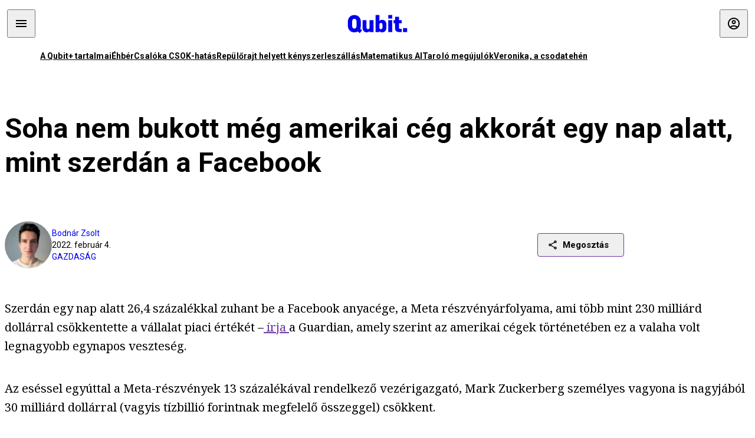

--- FILE ---
content_type: text/html; charset=utf-8
request_url: https://qubit.hu/2022/02/04/soha-nem-bukott-meg-amerikai-ceg-akkorat-egy-nap-alatt-mint-szerdan-a-facebook
body_size: 27429
content:
<!DOCTYPE html><html lang="hu"><head>
    <meta charset="utf-8">
    
    
    <meta name="viewport" content="width=device-width, initial-scale=1">

    <meta name="qubit/config/environment" content="%7B%22modulePrefix%22%3A%22qubit%22%2C%22environment%22%3A%22production%22%2C%22rootURL%22%3A%22%2F%22%2C%22locationType%22%3A%22history%22%2C%22EmberENV%22%3A%7B%22EXTEND_PROTOTYPES%22%3Afalse%2C%22FEATURES%22%3A%7B%7D%2C%22_APPLICATION_TEMPLATE_WRAPPER%22%3Afalse%2C%22_DEFAULT_ASYNC_OBSERVERS%22%3Atrue%2C%22_JQUERY_INTEGRATION%22%3Afalse%2C%22_NO_IMPLICIT_ROUTE_MODEL%22%3Atrue%2C%22_TEMPLATE_ONLY_GLIMMER_COMPONENTS%22%3Atrue%7D%2C%22APP%22%3A%7B%22name%22%3A%22qubit%22%2C%22version%22%3A%220.0.0%2B486d6298%22%7D%2C%22fastboot%22%3A%7B%22hostWhitelist%22%3A%5B%22qubit.hu%22%5D%7D%2C%22metricsAdapters%22%3A%5B%7B%22name%22%3A%22GoogleTagManager%22%2C%22environments%22%3A%5B%22production%22%5D%2C%22config%22%3A%7B%22id%22%3A%22GTM-TCFFBPJ%22%7D%7D%2C%7B%22name%22%3A%22Remp%22%2C%22environments%22%3A%5B%22production%22%5D%2C%22config%22%3A%7B%22scriptUrl%22%3A%22https%3A%2F%2Fcdn.pmd.444.hu%2Fassets%2Flib%2Fjs%2Fheartbeat.js%22%2C%22host%22%3A%22https%3A%2F%2Fheartbeat.pmd.444.hu%22%2C%22token%22%3A%2250e0c0c8-69c6-43ed-a56e-115950f3439a%22%7D%7D%5D%2C%22ENGINES%22%3A%5B%7B%22name%22%3A%22author--author%22%2C%22type%22%3A%22author%22%2C%22config%22%3A%7B%22buckets%22%3A%5B%22qubit%22%5D%7D%7D%2C%7B%22name%22%3A%22kereses--search%22%2C%22type%22%3A%22search%22%2C%22config%22%3A%7B%22buckets%22%3A%5B%22qubit%22%5D%7D%7D%2C%7B%22name%22%3A%22--reader%22%2C%22type%22%3A%22reader%22%2C%22config%22%3A%7B%22buckets%22%3A%5B%22qubit%22%5D%7D%7D%5D%7D">
<!-- EMBER_CLI_FASTBOOT_TITLE -->      <meta name="ember-head-start" content>
      
      <meta name="author" content="Bodnár Zsolt">

        <meta name="keywords" content="gazdaság,meta,tőzsde,részvényárfolyam,facebook,tiktok,mark zuckerberg,metaverzum,részvény">
        <meta name="news_keywords" content="gazdaság,meta,tőzsde,részvényárfolyam,facebook,tiktok,mark zuckerberg,metaverzum,részvény">
        <meta itemprop="keywords" content="gazdaság,meta,tőzsde,részvényárfolyam,facebook,tiktok,mark zuckerberg,metaverzum,részvény">

    <meta name="twitter:card" content="summary_large_image">

        <link rel="canonical" href="https://qubit.hu/2022/02/04/soha-nem-bukott-meg-amerikai-ceg-akkorat-egy-nap-alatt-mint-szerdan-a-facebook">
        <meta property="og:url" content="https://qubit.hu/2022/02/04/soha-nem-bukott-meg-amerikai-ceg-akkorat-egy-nap-alatt-mint-szerdan-a-facebook">
        <meta property="twitter:url" content="https://qubit.hu/2022/02/04/soha-nem-bukott-meg-amerikai-ceg-akkorat-egy-nap-alatt-mint-szerdan-a-facebook">

      <meta property="og:site_name" content="Qubit">

    <meta property="og:type" content="article">
    <meta property="og:locale" content="hu">

        <title>Soha nem bukott még amerikai cég akkorát egy nap alatt, mint szerdán a Facebook</title>
        <meta name="title" content="Soha nem bukott még amerikai cég akkorát egy nap alatt, mint szerdán a Facebook">
        <meta property="og:title" content="Soha nem bukott még amerikai cég akkorát egy nap alatt, mint szerdán a Facebook">
        <meta name="twitter:title" content="Soha nem bukott még amerikai cég akkorát egy nap alatt, mint szerdán a Facebook">

        <meta name="description" content="A Meta részvényei több mint 26 százalékot estek egy nap alatt, ezzel 230 milliárd dollárral csökkent a cég értéke, Mark Zuckerberg személyes vagyona pedig tízbillió (10 000 000 000 000) forintnak megfelelő összeggel csökkent. A TikTok és a metaverzum, na meg saját felhasználói miatt zuhan a cég.">
        <meta property="og:description" content="A Meta részvényei több mint 26 százalékot estek egy nap alatt, ezzel 230 milliárd dollárral csökkent a cég értéke, Mark Zuckerberg személyes vagyona pedig tízbillió (10 000 000 000 000) forintnak megfelelő összeggel csökkent. A TikTok és a metaverzum, na meg saját felhasználói miatt zuhan a cég.">
        <meta name="twitter:description" content="A Meta részvényei több mint 26 százalékot estek egy nap alatt, ezzel 230 milliárd dollárral csökkent a cég értéke, Mark Zuckerberg személyes vagyona pedig tízbillió (10 000 000 000 000) forintnak megfelelő összeggel csökkent. A TikTok és a metaverzum, na meg saját felhasználói miatt zuhan a cég.">

        <meta property="og:image" content="https://assets.4cdn.hu/kraken/7fXzxXydilztLGBms-lg.png">
        <meta name="twitter:image" content="https://assets.4cdn.hu/kraken/7fXzxXydilztLGBms-lg.png">

      <meta name="robots" content="max-image-preview:large">

      <script type="application/ld+json">[{"@context":"https://schema.org","@type":"NewsArticle","mainEntityOfPage":"https://qubit.hu/2022/02/04/soha-nem-bukott-meg-amerikai-ceg-akkorat-egy-nap-alatt-mint-szerdan-a-facebook","headline":"Soha nem bukott még amerikai cég akkorát egy nap alatt, mint szerdán a Facebook","description":"A Meta részvényei több mint 26 százalékot estek egy nap alatt, ezzel 230 milliárd dollárral csökkent a cég értéke, Mark Zuckerberg személyes vagyona pedig tízbillió (10 000 000 000 000) forintnak megfelelő összeggel csökkent. A TikTok és a metaverzum, na meg saját felhasználói miatt zuhan a cég.","datePublished":"2022-02-04T13:58:10+01:00","dateModified":"2024-10-02T02:16:32+02:00","author":[{"@type":"Person","name":"Bodnár Zsolt","image":"https://assets.4cdn.hu/kraken/755b6gw0n9VNEfFvs-xxs.jpeg?width=96&amp;height=96&amp;fit=crop"}],"image":"https://assets.4cdn.hu/kraken/7fXzxXydilztLGBms.png","publisher":{"@type":"Organization","name":"Qubit","logo":"https://cdn.qubitr.cloud/assets/appicon-180.0604bcdfc6b1be9dd943.png"}},{"@context":"https://schema.org","@type":"BreadcrumbList","itemListElement":[{"@type":"ListItem","position":1,"name":"Qubit","item":"https://qubit.hu"},{"@type":"ListItem","position":2,"name":"gazdaság","item":"https://qubit.hu/category/gazdasag"},{"@type":"ListItem","position":3,"name":"Soha nem bukott még amerikai cég akkorát egy nap alatt, mint szerdán a Facebook"}]}]</script>

      <meta property="article:published_time" content="2022-02-04T13:58:08+01:00">

<!---->
<!---->
<!---->
      <link rel="icon" href="https://cdn.qubitr.cloud/assets/favicon.941c41679e944dc21ec5.svg" type="image/svg+xml">

      <link rel="apple-touch-icon" href="https://cdn.qubitr.cloud/assets/appicon-180.0604bcdfc6b1be9dd943.png">

      <link rel="manifest" href="/manifest.ea1be1bf620fefe3446f.webmanifest" crossorigin="use-credentials">
  
      <meta name="ember-head-end" content>

<meta name="author/config/environment" content="%7B%22modulePrefix%22%3A%22author%22%2C%22environment%22%3A%22production%22%7D">
<link rel="preconnect" href="https://www.googletagmanager.com">
<meta name="reader/config/environment" content="%7B%22modulePrefix%22%3A%22reader%22%2C%22environment%22%3A%22production%22%7D">
<meta name="search/config/environment" content="%7B%22modulePrefix%22%3A%22search%22%2C%22environment%22%3A%22production%22%7D">

    
    


    <meta name="qubit/config/asset-manifest" content="%GENERATED_ASSET_MANIFEST%">
  
<link href="https://cdn.qubitr.cloud/assets/chunk.854c7125009e649b0b9e.css" rel="stylesheet">
<link href="https://cdn.qubitr.cloud/assets/chunk.f65680bfc082e5d8b534.css" rel="stylesheet"></head>
  <body>
    <script type="x/boundary" id="fastboot-body-start"></script>













  <div class="pdvp3x1 mno1hz0 _6lpnrc0 _1td35270 j1lo7h0 yxqj9c0 b2lkpx0 _9n4fd60 _16fti8f0 _1ckyqtu0 _1meo7bg0 _46z0ba0 nif08r0 jc5csr1 _8b6bxc9 _1dy6oyqid _15v9r4j0">
    
  
      
  

  
      

        
        
        
        
        
        

        
        
        
      
      
      
      
      
      
      
      
      
      
      <!---->

<!----><!---->
      
      
<!---->
  
  
  <div class="wsxqsd0 _1chu0ywg p4kpu33i p4kpu38y">
    
    
    
    <div id="ap-qubit-site-header-top" class="ehcymf0 "></div>
  

    
    
  <div></div>


    <header class="_17mn3jz4 _17mn3jz2 ta3a4cqu ta3a4cv4 _1chu0ywm _1chu0yw16 _1chu0ywg ta3a4cym ta3a4c1gp p4kpu31k p4kpu38y _1adv1h53 _1adv1h5h _8b6bx4h _1dy6oyqal">
<!---->
      <span class="_17mn3jz7 ta3a4cr8 ta3a4cvi _1dy6oyq17 _1chu0yw12">
        
        
    <a href="/" class="uwwrama uwwramg ta3a4c1fx _1chu0ywf" rel="noopener">
          
  <svg xmlns="http://www.w3.org/2000/svg" viewBox="0 0 115 44" style="height: inherit;">
    <use href="/assets/logo-qubit.svg#logo" fill="currentColor"></use>
  </svg>

        </a>
  
      
      </span>

      <div class="_1chu0ywh p4kpu30 p4kpu377 _1dy6oyqb5">
        
        <div class="_1chu0ywg p4kpu31k">
          
    <div id="ap-qubit-header-001" class="ehcymf0 "></div>
  
          
    <div id="ap-qubit-header-002" class="ehcymf0 "></div>
  
          
    <div id="ap-qubit-header-003" class="ehcymf0 "></div>
  
          
    <div id="ap-qubit-header-004" class="ehcymf0 "></div>
  
        </div>
<!---->      
<!---->      </div>
    </header>
  

<!---->  

    
  <div class="_1chu0ywg ta3a4cym ta3a4c1de _8b6bx8d">
  </div>


    
  
    
  <div class="_1chu0ywg p4kpu31k p4kpu33i 0px ta3a4cym p4kpu31k">
    
      
  <div class="_1chu0ywg p4kpu31y p4kpu33w 0px ol80paa _1qa2sie0 _1chu0yws _1chu0ywx ta3a4cio ta3a4cmy ta3a4crt ta3a4cw3 _1chu0ywg p4kpu34a p4kpu3d1">
    
          
    <a href="https://qubit.hu/qplusz" class="uwwrama _1qa2sie2 _1dy6oyq4x _1dy6oyq1l _1dy6oyq5v" rel="noopener">
            A Qubit+ tartalmai
          </a>
  
          
    <a href="https://qubit.hu/2026/01/22/ahol-mar-a-pedagogusber-is-alom-nyomorszinten-a-muvelodesi-muzeumi-konyvtari-dolgozok" class="uwwrama _1qa2sie2 _1dy6oyq4x _1dy6oyq1l _1dy6oyq5v" rel="noopener">
            Éhbér
          </a>
  
          
    <a href="https://qubit.hu/2026/01/22/a-csok-annyit-ert-el-hogy-az-egyebkent-is-tervezett-gyerekeket-elobb-vallaltak-a-parok" class="uwwrama _1qa2sie2 _1dy6oyq4x _1dy6oyq1l _1dy6oyq5v" rel="noopener">
            Csalóka CSOK-hatás
          </a>
  
          
    <a href="https://qubit.hu/2026/01/21/jaksity-gyorgy-2025-kenyszerleszallas-volt-nem-repulorajt" class="uwwrama _1qa2sie2 _1dy6oyq4x _1dy6oyq1l _1dy6oyq5v" rel="noopener">
            Repülőrajt helyett kényszerleszállás
          </a>
  
          
    <a href="https://qubit.hu/2026/01/23/tortenelmi-pillanat-kozepen-vagyunk-erdos-problemakat-oldottak-meg-a-chatgpt-vel" class="uwwrama _1qa2sie2 _1dy6oyq4x _1dy6oyq1l _1dy6oyq5v" rel="noopener">
            Matematikus AI
          </a>
  
          
    <a href="https://qubit.hu/2026/01/22/letarolta-az-eu-ban-a-fosszilis-energiat-a-nap-es-szelenergia" class="uwwrama _1qa2sie2 _1dy6oyq4x _1dy6oyq1l _1dy6oyq5v" rel="noopener">
            Taroló megújulók
          </a>
  
          
    <a href="https://qubit.hu/2026/01/20/ime-veronika-az-elso-bizonyitottan-eszkozhasznalatra-kepes-tehen" class="uwwrama _1qa2sie2 _1dy6oyq4x _1dy6oyq1l _1dy6oyq5v" rel="noopener">
            Veronika, a csodatehén
          </a>
  
      
  </div>

    
  </div>

  


    
  <div class="_1chu0ywg ta3a4cym ta3a4c1de _8b6bx8d">
  </div>


    <div class="ta3a4cjn ta3a4cnx p4kpu35g">
      
    <article>
      
  <div class="_2tnqk35 _1chu0ywh p4kpu3e p4kpu3hp">
    
        
    <div id="ap-page-header" class="ehcymf0  slotHeader"></div>
  

        <h1 class="_1dy6oyqm _1dy6oyq9 _1chu0yw9 _2tnqk3f">
<!---->          Soha nem bukott még amerikai cég akkorát egy nap alatt, mint szerdán a Facebook
        </h1>

        <div class="_1chu0yw9 _2tnqk3d p4kpu3df p4kpu3hp _1chu0ywg p4kpu34h p4kpu31k">
          <div class="_1k2zpzi2 p4kpu3cg p4kpu3gq _1chu0ywg p4kpu33w p4kpu34h p4kpu31k _1dy6oyq2k">
            <div class="_1chu0ywg">
                
    <div class="_1wsp8zg4 _1chu0ywu _1chu0ywz _1chu0ywk _8b6bx51 _1dy6oyqb5 _1wsp8zg2 _1k2zpzi4" style="--_1wsp8zg0:64" title="Bodnár Zsolt">
        <img class="ta3a4cym ta3a4c1d7 _1chu0ywo" src="https://assets.4cdn.hu/kraken/755b6gw0n9VNEfFvs-xxs.jpeg?width=96&amp;height=96&amp;fit=crop" alt loading="lazy">
    </div>
  
            </div>

            <div>
              <div class="_1chu0ywg p4kpu34h p4kpu3c2">
                  <span class="_1chu0ywk">
                    <a href="/author/bodnarzs" class="_1dy6oyq5b _1dy6oyq5o">Bodnár Zsolt</a>
                    <!---->
                  </span>
              </div>

              <div class="_1k2zpzi9">
                2022. február 4.
              </div>

                <a href="/category/gazdasag" class="_1dy6oyq5b _1dy6oyq5o _1dy6oyq4k">gazdaság</a>
            </div>
          </div>

          
    <div class="_1k2zpzia p4kpu3cn p4kpu3gx _1chu0ywg p4kpu35g p4kpu38y">
      
    
    
    <div class="_1n6u2803 _1chu0ywe">
      
      
      
  <div class="_1n6u2804 _1chu0ywk">
        
      <button id="ember4" class="ember-view _1oiqrbrt p4kpu3c9 p4kpu3gj _1chu0yw6 _1chu0ywl ta3a4c1fq p4kpu377 p4kpu31k p4kpu37z _1dy6oyq4x uwwrama _1dy6oyq1s _1oiqrbr0 uwwram3 uwwramj _18ssces1 _18ssces5 _18ssces15 _18ssces7n _18sscesh3 _1dy6oyq5v _1dy6oyqam _1dy6oyqk2 diq4x0 _1oiqrbr6 _7oso933 _1chu0yw14 ta3a4crf ta3a4cw3" type="button">
          
    <span class="_15pnudm3 _1chu0ywj _1dy6oyq4j _1dy6oyq4x" style="--_15pnudm0:18;--_15pnudm2:0" data-icon="share">
    </span>
  

        
          Megosztás
        
      </button>
  
      </div>

      <!---->
    
      
  <div class="_1n6u2805 _1chu0yw12 _1n6u2806 _1n6u2808 _1n6u280a" popover>
        
      <!---->
      
  <ul class="_25g4rm4 ta3a4cia ta3a4cmk _1chu0ywh p4kpu37l _1chu0ywu _8b6bx65 diq4xa _25g4rm2">
    
          
    <li class="_25g4rm5 ta3a4cr8 ta3a4cvi _1chu0ywh p4kpu35n p4kpu377 ta3a4c1g4 p4kpu31k uwwrama _1dy6oyq1s _1dy6oyqal _1dy6oyqam _1dy6oyqk2 _25g4rm7 _7oso933 _1chu0yw14 uwwram3 uwwramj" role="button">
        
    <span class="_15pnudm3 _1chu0ywj _1dy6oyq4j _1dy6oyq4x ta3a4cee _1dy6oyqb5" style="--_15pnudm0:24;--_15pnudm2:0" data-icon="content_copy">
    </span>
  

      <span class="_25g4rmd _1chu0ywu _1dy6oyq4x">
        
            Link másolása
          
      </span>

<!---->    </li>
  
          
    <li class="_25g4rm5 ta3a4cr8 ta3a4cvi _1chu0ywh p4kpu35n p4kpu377 ta3a4c1g4 p4kpu31k uwwrama _1dy6oyq1s _1dy6oyqal _1dy6oyqam _1dy6oyqk2 _25g4rm7 _7oso933 _1chu0yw14 uwwram3 uwwramj" role="button">
        
    <span class="_15pnudm3 _1chu0ywj _1dy6oyq4j _1dy6oyq4x ta3a4cee _1dy6oyqb5" style="--_15pnudm0:24;--_15pnudm2:0" data-icon="logo_facebook">
    </span>
  

      <span class="_25g4rmd _1chu0ywu _1dy6oyq4x">
        
            Facebook
          
      </span>

<!---->    </li>
  
          
    <li class="_25g4rm5 ta3a4cr8 ta3a4cvi _1chu0ywh p4kpu35n p4kpu377 ta3a4c1g4 p4kpu31k uwwrama _1dy6oyq1s _1dy6oyqal _1dy6oyqam _1dy6oyqk2 _25g4rm7 _7oso933 _1chu0yw14 uwwram3 uwwramj" role="button">
        
    <span class="_15pnudm3 _1chu0ywj _1dy6oyq4j _1dy6oyq4x ta3a4cee _1dy6oyqb5" style="--_15pnudm0:24;--_15pnudm2:0" data-icon="logo_x">
    </span>
  

      <span class="_25g4rmd _1chu0ywu _1dy6oyq4x">
        
            X (Twitter)
          
      </span>

<!---->    </li>
  
          
    <li class="_25g4rm5 ta3a4cr8 ta3a4cvi _1chu0ywh p4kpu35n p4kpu377 ta3a4c1g4 p4kpu31k uwwrama _1dy6oyq1s _1dy6oyqal _1dy6oyqam _1dy6oyqk2 _25g4rm7 _7oso933 _1chu0yw14 uwwram3 uwwramj" role="button">
        
    <span class="_15pnudm3 _1chu0ywj _1dy6oyq4j _1dy6oyq4x ta3a4cee _1dy6oyqb5" style="--_15pnudm0:24;--_15pnudm2:0" data-icon="logo_tumblr">
    </span>
  

      <span class="_25g4rmd _1chu0ywu _1dy6oyq4x">
        
            Tumblr
          
      </span>

<!---->    </li>
  
          
    <li class="_25g4rm5 ta3a4cr8 ta3a4cvi _1chu0ywh p4kpu35n p4kpu377 ta3a4c1g4 p4kpu31k uwwrama _1dy6oyq1s _1dy6oyqal _1dy6oyqam _1dy6oyqk2 _25g4rm7 _7oso933 _1chu0yw14 uwwram3 uwwramj" role="button">
        
    <span class="_15pnudm3 _1chu0ywj _1dy6oyq4j _1dy6oyq4x ta3a4cee _1dy6oyqb5" style="--_15pnudm0:24;--_15pnudm2:0" data-icon="logo_linkedin">
    </span>
  

      <span class="_25g4rmd _1chu0ywu _1dy6oyq4x">
        
            LinkedIn
          
      </span>

<!---->    </li>
  
      
  </ul>

    
      </div>

    
    </div>
  
  

<!---->    </div>
  
        </div>

        
  <div class="_2tnqk35 _1chu0ywh p4kpu3e slotArticle _1chu0yw9 _2tnqk3h">
    
          
    <div id="ap-qubit-article-top-001" class="ehcymf0  _1chu0yw9 _2tnqk3d"></div>
  

          
      
  <p class=" _1k2zpzic _1chu0yw9 _2tnqk3d _4ki5rp0 _4ki5rp1">
    Szerdán egy nap alatt 26,4 százalékkal zuhant be a Facebook anyacége, a Meta részvényárfolyama, ami több mint 230 milliárd dollárral csökkentette a vállalat piaci értékét –<a href="https://www.theguardian.com/technology/2022/feb/03/facebook-stock-shares-meta-mark-zuckerberg" target="_blank" > írja </a>a Guardian, amely szerint az amerikai cégek történetében ez a valaha volt legnagyobb egynapos veszteség.
  </p>

      
  <p class=" _1k2zpzic _1chu0yw9 _2tnqk3d _4ki5rp0 _4ki5rp1">
    Az eséssel egyúttal a Meta-részvények 13 százalékával rendelkező vezérigazgató, Mark Zuckerberg személyes vagyona is nagyjából 30 milliárd dollárral (vagyis tízbillió forintnak megfelelő összeggel) csökkent.
  </p>

      
  <div class=" _1k2zpzic _1chu0yw9 _2tnqk3d _4ki5rp0 _4ki5rp1">
      
  </div>

      
  <p class=" _1k2zpzic _1chu0yw9 _2tnqk3d _4ki5rp0 _4ki5rp1">
    A zuhanást megelőzte a cég pénzügyi beszámolója, amelyből kiderül, hogy története során először csökkent a Facebook napi felhasználóinak száma. De nemcsak ez ijeszthette el a részvényeseket: az Apple nemrég végrehajtott adatvédelmi módosításai erősen sújtják a Meta platformjainak hirdetési modelljét, ami valószínűleg további milliárdokba kerül majd a cégnek.
  </p>

      
    <figure class="aupy7p0 _1chu0ywu _1chu0ywz ta3a4c8k ta3a4ccu _1chu0yw6 ta3a4c18c _1dy6oyq4e  _1k2zpzic _1chu0yw9 _2tnqk3d _1chu0yw9 _2tnqk3f _4ki5rp0 _4ki5rp1">
      
    <a href="https://assets.4cdn.hu/kraken/7i1o7jwrD6ntDX7Is.png" class="uwwrama _1chu0ywg _8b6bx65" rel="nofollow">
        
    <img loading="lazy" src="https://assets.4cdn.hu/kraken/7i1o7jwrD6ntDX7Is.png" srcset="https://assets.4cdn.hu/kraken/7i1o7jwrD6ntDX7Is-xxs.png 96w, https://assets.4cdn.hu/kraken/7i1o7jwrD6ntDX7Is-xs.png 360w, https://assets.4cdn.hu/kraken/7i1o7jwrD6ntDX7Is-sm.png 640w, https://assets.4cdn.hu/kraken/7i1o7jwrD6ntDX7Is-md.png 768w, https://assets.4cdn.hu/kraken/7i1o7jwrD6ntDX7Is-lg.png 1366w, https://assets.4cdn.hu/kraken/7i1o7jwrD6ntDX7Is-xl.png 1920w, https://assets.4cdn.hu/kraken/7i1o7jwrD6ntDX7Is-xxl.png 2560w" sizes="auto" class="wwed4q2 _1chu0ywo ta3a4c1ct aupy7p4 ta3a4c1ct ta3a4cy8" width="839" height="452" style="--wwed4q0:839px 452px" alt>
  
      </a>
  

        <figcaption class="aupy7p6 ta3a4c1d _1dy6oyqb5">
            <div class="_1dy6oyq2k">
              A Facebook napi aktív felhasználóinak változása 2019 és 2021 negyedik negyedéve között (millió főben)
            </div>
            <div class="aupy7p8 _1dy6oyq2r">
              Forrás:
                Facebook
            </div>
        </figcaption>
    </figure>

      
  <p class=" _1k2zpzic _1chu0yw9 _2tnqk3d _4ki5rp0 _4ki5rp1">
    Az is ritka, hogy a Meta (korábban csak Facebook) profitcsökkenésről számol be, de <a href="https://qubit.hu/2021/10/14/virtualis-vilagot-epit-a-facebook-jon-a-metaverzum" target="_blank" >a metaverzumba történő befektetések</a> miatt jelentősen megnőtt kiadásai miatt most ez történt. „Lehet, hogy Mark Zuckerberg nagyon szeretné a világot egy alternatív valóságba csábítani, de a csalódást keltő negyedik negyedéves eredmények gyorsan kipukkasztották a metaverzum-buborékát” – mondta a lapnak Laura Hoy, a Hargreaves Lansdown részvényelemzője.
  </p>

      
  <div class=" _1k2zpzic _1chu0yw9 _2tnqk3d _4ki5rp0 _4ki5rp1">
      
  </div>

      
  <p class=" _1k2zpzic _1chu0yw9 _2tnqk3d _4ki5rp0 _4ki5rp1">
    A befektetőknek Zuckerberg elmondta, hogy büszke a cég tavalyi eredményeire, de azt is elismerte, hogy egyre komolyabb versenyben kell helytállniuk, főként a TikTok felfutása okán.
  </p>

      
  <p class=" _1k2zpzic _1chu0yw9 _2tnqk3d _4ki5rp0 _4ki5rp1">
    A Meta-részvények zuhanása más techcégeket is magával rántott a tőzsdén, többek között a Twitter, a Snap vagy a Spotify részvényei is estek – utóbbi 16,8 százalékkal, ami valószínűleg a svéd zenestreaming szolgáltató <a href="https://qubit.hu/2022/02/04/nem-neil-young-tavozasa-a-legnagyobb-baj-a-spotify-jal-hanem-az-hogy-szar-a-zene" target="_blank" >saját botrányaihoz</a> is köthető.
  </p>

      
    <figure class="aupy7p0 _1chu0ywu _1chu0ywz ta3a4c8k ta3a4ccu _1chu0yw6 ta3a4c18c _1dy6oyq4e  _1k2zpzic _1chu0yw9 _2tnqk3d _1chu0yw9 _2tnqk3f _4ki5rp0 _4ki5rp1">
      
    <a href="https://assets.4cdn.hu/kraken/7i1oM39IDGSODk8gs.png" class="uwwrama _1chu0ywg _8b6bx65" rel="nofollow">
        
    <img loading="lazy" src="https://assets.4cdn.hu/kraken/7i1oM39IDGSODk8gs.png" srcset="https://assets.4cdn.hu/kraken/7i1oM39IDGSODk8gs-xxs.png 96w, https://assets.4cdn.hu/kraken/7i1oM39IDGSODk8gs-xs.png 360w, https://assets.4cdn.hu/kraken/7i1oM39IDGSODk8gs-sm.png 640w, https://assets.4cdn.hu/kraken/7i1oM39IDGSODk8gs-md.png 768w, https://assets.4cdn.hu/kraken/7i1oM39IDGSODk8gs-lg.png 1366w, https://assets.4cdn.hu/kraken/7i1oM39IDGSODk8gs-xl.png 1920w, https://assets.4cdn.hu/kraken/7i1oM39IDGSODk8gs-xxl.png 2560w" sizes="auto" class="wwed4q2 _1chu0ywo ta3a4c1ct aupy7p4 ta3a4c1ct ta3a4cy8" width="852" height="538" style="--wwed4q0:852px 538px" alt>
  
      </a>
  

        <figcaption class="aupy7p6 ta3a4c1d _1dy6oyqb5">
            <div class="_1dy6oyq2k">
              A Meta részvényárfolyama 2022. január 4. és február 4. között
            </div>
<!---->        </figcaption>
    </figure>

      
  <p class=" _1k2zpzic _1chu0yw9 _2tnqk3d _4ki5rp0 _4ki5rp1">
    A nagy techcégek az elmúlt években akkorára duzzadtak piaci értékelésükben, hogy nagyon érzékennyé váltak a kisebb megtorpanások miatt bekövetkező befektetői mozgásokra: 2020-ban az Apple és a Microsoft is zárt olyan napot, amikor közel 180 milliárd dollárt veszített 24 óra alatt. Ez a folyamat több elemzőt a techbuborék 2000-es kipukkadására emlékezteti.
  </p>

      
  <p class=" _1k2zpzic _1chu0yw9 _2tnqk3d _4ki5rp0 _4ki5rp1">
    Ahogy Brad McMillan, a Commonwealth Financial Network befektetési igazgatója mondta a Guardiannek: „Van egy általános érzés, hogy ami eddig felfelé mozgatta a piacot, az már nem fog minket a következő szintre vinni. A kérdés az, hogy honnan jön a növekedés következő motorja.”
  </p>

      
  <p class=" _1k2zpzic _1chu0yw9 _2tnqk3d _4ki5rp0 _4ki5rp1">
    <i >Kapcsolódó cikkek a Qubiten:</i>
  </p>

      
  
  <figure class=" _1k2zpzic _1chu0yw9 _2tnqk3d _1chu0yw9 _2tnqk3f ">
        
  
    
      
      
    
  <article class="_1chu0ywg p4kpu3df">
        <a href="/2022/01/18/kiderult-hogyan-probal-meg-tobb-profitot-kifacsarni-a-metaverzumbol-a-facebook" title="Kiderült, hogyan próbál még több profitot kifacsarni a metaverzumból a Facebook">
          
    <img loading="lazy" src="https://assets.4cdn.hu/kraken/7fXzxXydilztLGBms.png" srcset="https://assets.4cdn.hu/kraken/7fXzxXydilztLGBms-xxs.png 96w, https://assets.4cdn.hu/kraken/7fXzxXydilztLGBms-xs.png 360w, https://assets.4cdn.hu/kraken/7fXzxXydilztLGBms-sm.png 640w, https://assets.4cdn.hu/kraken/7fXzxXydilztLGBms-md.png 768w, https://assets.4cdn.hu/kraken/7fXzxXydilztLGBms-lg.png 1366w, https://assets.4cdn.hu/kraken/7fXzxXydilztLGBms-xl.png 1920w, https://assets.4cdn.hu/kraken/7fXzxXydilztLGBms-xxl.png 2560w" sizes="auto" class="wwed4q2 _1chu0ywo ta3a4c1ct _8pam4d1 ta3a4c1i2 ta3a4c1d7" width="1318" height="730" style="--wwed4q1:3/2;--wwed4q0:1318px 730px" alt="Kiderült, hogyan próbál még több profitot kifacsarni a metaverzumból a Facebook">
  
        </a>

    <div class="ta3a4cym">
      <h1 class="_1dy6oyqm">
          <a href="/2022/01/18/kiderult-hogyan-probal-meg-tobb-profitot-kifacsarni-a-metaverzumbol-a-facebook" title="Kiderült, hogyan próbál még több profitot kifacsarni a metaverzumból a Facebook">
<!---->            Kiderült, hogyan próbál még több profitot kifacsarni a metaverzumból a Facebook
          </a>
      </h1>

          
  <div class="ktf4w40 _1chu0ywg p4kpu34h ta3a4c16">
    <span>
        <a href="/author/bodnarzs" class="_1dy6oyq4x _1dy6oyq5b _1dy6oyq5o">Bodnár Zsolt</a><!---->    </span>
    <span class="_1chu0ywk _1dy6oyq4k">
        <a href="/category/tech" class="_1dy6oyq4x _1dy6oyq5b _1dy6oyq5o">TECH</a>
    </span>
    <span class="ktf4w43">
      2022. január 18.
    </span>
  </div>


      <p class="ta3a4c1k _1dy6oyq3q">
          A Meta több száz szabadalmi kérelmet nyújtott be olyan technológiákra, amelyek a felhasználók szemmozgását, mimikáját és testtartását is kiaknázzák a minél élethűbb megjelenítés, valamint a minden eddiginél pontosabb célzott hirdetések elhelyezése érdekében.
      </p>
    </div>
  </article>



  
  

<!---->  </figure>


      
  
  <figure class=" _1k2zpzic _1chu0yw9 _2tnqk3d _1chu0yw9 _2tnqk3f ">
        
  
    
      
      
    
  <article class="_1chu0ywg p4kpu3df">
        <a href="/2021/10/14/virtualis-vilagot-epit-a-facebook-jon-a-metaverzum" title="Virtuális világot épít a Facebook, jön a Metaverzum">
          
    <img loading="lazy" src="https://assets.4cdn.hu/kraken/7f8XKpiR2T4BJMAts.jpeg" srcset="https://assets.4cdn.hu/kraken/7f8XKpiR2T4BJMAts-xxs.jpeg 96w, https://assets.4cdn.hu/kraken/7f8XKpiR2T4BJMAts-xs.jpeg 360w, https://assets.4cdn.hu/kraken/7f8XKpiR2T4BJMAts-sm.jpeg 640w, https://assets.4cdn.hu/kraken/7f8XKpiR2T4BJMAts-md.jpeg 768w, https://assets.4cdn.hu/kraken/7f8XKpiR2T4BJMAts-lg.jpeg 1366w, https://assets.4cdn.hu/kraken/7f8XKpiR2T4BJMAts-xl.jpeg 1920w, https://assets.4cdn.hu/kraken/7f8XKpiR2T4BJMAts-xxl.jpeg 2560w" sizes="auto" class="wwed4q2 _1chu0ywo ta3a4c1ct _8pam4d1 ta3a4c1i2 ta3a4c1d7" width="1200" height="675" style="--wwed4q1:3/2;--wwed4q0:1200px 675px" alt="Virtuális világot épít a Facebook, jön a Metaverzum">
  
        </a>

    <div class="ta3a4cym">
      <h1 class="_1dy6oyqm">
          <a href="/2021/10/14/virtualis-vilagot-epit-a-facebook-jon-a-metaverzum" title="Virtuális világot épít a Facebook, jön a Metaverzum">
<!---->            Virtuális világot épít a Facebook, jön a Metaverzum
          </a>
      </h1>

          
  <div class="ktf4w40 _1chu0ywg p4kpu34h ta3a4c16">
    <span>
        <a href="/author/bodnarzs" class="_1dy6oyq4x _1dy6oyq5b _1dy6oyq5o">Bodnár Zsolt</a><!---->    </span>
    <span class="_1chu0ywk _1dy6oyq4k">
        <a href="/category/tech" class="_1dy6oyq4x _1dy6oyq5b _1dy6oyq5o">TECH</a>
    </span>
    <span class="ktf4w43">
      2021. október 14.
    </span>
  </div>


      <p class="ta3a4c1k _1dy6oyq3q">
          Miközben az USA-ban a Facebook felaprítását készítik elő, Mark Zuckerberg bejelentette: a cég evolúciójának következő állomása a virtuális világ létrehozása. Hírhedt sci-fi-regényeken, lövöldözős játékokon és a Pokémon Gón keresztül vezetett az út odáig, hogy a nagy techcégek elhiggyék, megvalósulhat a 3D-s digitális világ álma. 
      </p>
    </div>
  </article>



  
  

<!---->  </figure>


      
  
  <figure class=" _1k2zpzic _1chu0yw9 _2tnqk3d _1chu0yw9 _2tnqk3f ">
        
  
    
      
      
    
  <article class="_1chu0ywg p4kpu3df">
        <a href="/2018/02/13/millioszamra-hagyjak-el-a-facebookot-a-25-ev-alattiak" title="Milliószámra hagyják el a Facebookot a 25 év alattiak">
          
    <img loading="lazy" src="https://assets.4cdn.hu/kraken/77YAwqlwJa6OmOXts.jpeg" srcset="https://assets.4cdn.hu/kraken/77YAwqlwJa6OmOXts-xxs.jpeg 96w, https://assets.4cdn.hu/kraken/77YAwqlwJa6OmOXts-xs.jpeg 360w, https://assets.4cdn.hu/kraken/77YAwqlwJa6OmOXts-sm.jpeg 640w, https://assets.4cdn.hu/kraken/77YAwqlwJa6OmOXts-md.jpeg 768w, https://assets.4cdn.hu/kraken/77YAwqlwJa6OmOXts-lg.jpeg 1366w, https://assets.4cdn.hu/kraken/77YAwqlwJa6OmOXts-xl.jpeg 1920w, https://assets.4cdn.hu/kraken/77YAwqlwJa6OmOXts-xxl.jpeg 2560w" sizes="auto" class="wwed4q2 _1chu0ywo ta3a4c1ct _8pam4d1 ta3a4c1i2 ta3a4c1d7" width="3000" height="2101" style="--wwed4q1:3/2;--wwed4q0:3000px 2101px" alt="Milliószámra hagyják el a Facebookot a 25 év alattiak">
  
        </a>

    <div class="ta3a4cym">
      <h1 class="_1dy6oyqm">
          <a href="/2018/02/13/millioszamra-hagyjak-el-a-facebookot-a-25-ev-alattiak" title="Milliószámra hagyják el a Facebookot a 25 év alattiak">
<!---->            Milliószámra hagyják el a Facebookot a 25 év alattiak
          </a>
      </h1>

          
  <div class="ktf4w40 _1chu0ywg p4kpu34h ta3a4c16">
    <span>
        <a href="/author/bodnarzs" class="_1dy6oyq4x _1dy6oyq5b _1dy6oyq5o">Bodnár Zsolt</a><!---->    </span>
    <span class="_1chu0ywk _1dy6oyq4k">
        <a href="/category/tech" class="_1dy6oyq4x _1dy6oyq5b _1dy6oyq5o">TECH</a>
    </span>
    <span class="ktf4w43">
      2018. február 13.
    </span>
  </div>


      <p class="ta3a4c1k _1dy6oyq3q">
          Minden tizedik amerikai kiskorú lelépett a Facebookról, „az öregek hálózatáról”, egyre kevesebb fiatalnak vonzó a digitális nyilvántartóként működő közösségi oldal. Az Instagram és a Snapchat növekedése megállíthatatlan, de a Facebookot sem kell félteni.
      </p>
    </div>
  </article>



  
  

<!---->  </figure>




          
    <div id="ap-qubit-article-bottom-001" class="ehcymf0  _1chu0yw9 _2tnqk3d"></div>
  
        
  </div>


            
  <div class="_2tnqk35 _1chu0ywh p4kpu3e">
    
              <h1 class="ta3a4c61 _1dy6oyq4k _1dy6oyq1z
                  _1chu0yw9 _2tnqk3d">
                Kapcsolódó cikkek
              </h1>
              <div class="p4kpu3c2 p4kpu3gc _1chu0ywh
                  _1chu0yw9 _2tnqk3d">
                  
      
    
  <article class="_1chu0ywg p4kpu3cg">
    <div class="ta3a4civ ta3a4cn5 ta3a4cym">
      <h1 class="_1dy6oyqt">
          <a href="/2021/10/14/virtualis-vilagot-epit-a-facebook-jon-a-metaverzum" title="Virtuális világot épít a Facebook, jön a Metaverzum">
<!---->            Virtuális világot épít a Facebook, jön a Metaverzum
          </a>
      </h1>

          
  <div class="ktf4w40 _1chu0ywg p4kpu34h ta3a4c16">
    <span>
        <a href="/author/bodnarzs" class="_1dy6oyq4x _1dy6oyq5b _1dy6oyq5o">Bodnár Zsolt</a><!---->    </span>
    <span class="_1chu0ywk _1dy6oyq4k">
        <a href="/category/tech" class="_1dy6oyq4x _1dy6oyq5b _1dy6oyq5o">TECH</a>
    </span>
    <span class="ktf4w43">
      2021. október 14.
    </span>
  </div>

    </div>
        <a href="/2021/10/14/virtualis-vilagot-epit-a-facebook-jon-a-metaverzum" title="Virtuális világot épít a Facebook, jön a Metaverzum">
          
    <img loading="lazy" src="https://assets.4cdn.hu/kraken/7f8XKpiR2T4BJMAts.jpeg" srcset="https://assets.4cdn.hu/kraken/7f8XKpiR2T4BJMAts-xxs.jpeg 96w, https://assets.4cdn.hu/kraken/7f8XKpiR2T4BJMAts-xs.jpeg 360w, https://assets.4cdn.hu/kraken/7f8XKpiR2T4BJMAts-sm.jpeg 640w, https://assets.4cdn.hu/kraken/7f8XKpiR2T4BJMAts-md.jpeg 768w, https://assets.4cdn.hu/kraken/7f8XKpiR2T4BJMAts-lg.jpeg 1366w, https://assets.4cdn.hu/kraken/7f8XKpiR2T4BJMAts-xl.jpeg 1920w, https://assets.4cdn.hu/kraken/7f8XKpiR2T4BJMAts-xxl.jpeg 2560w" sizes="auto" class="wwed4q2 _1chu0ywo ta3a4c1ct hnjjhw1 ta3a4c1i2 ta3a4c1d7" width="1200" height="675" style="--wwed4q1:3/2;--wwed4q0:1200px 675px" alt="Virtuális világot épít a Facebook, jön a Metaverzum">
  
        </a>
  </article>



                  
      
    
  <article class="_1chu0ywg p4kpu3cg">
    <div class="ta3a4civ ta3a4cn5 ta3a4cym">
      <h1 class="_1dy6oyqt">
          <a href="/2022/02/04/nem-neil-young-tavozasa-a-legnagyobb-baj-a-spotify-jal-hanem-az-hogy-szar-a-zene" title="Nem Neil Young távozása a legnagyobb baj a Spotify-jal, hanem az, hogy szar a zene">
<!---->            Nem Neil Young távozása a legnagyobb baj a Spotify-jal, hanem az, hogy szar a zene
          </a>
      </h1>

          
  <div class="ktf4w40 _1chu0ywg p4kpu34h ta3a4c16">
    <span>
        <a href="/author/algoritmusferi" class="_1dy6oyq4x _1dy6oyq5b _1dy6oyq5o">alg0ritmus fer1</a><!---->    </span>
    <span class="_1chu0ywk _1dy6oyq4k">
        <a href="/category/tech" class="_1dy6oyq4x _1dy6oyq5b _1dy6oyq5o">TECH</a>
    </span>
    <span class="ktf4w43">
      2022. február 4.
    </span>
  </div>

    </div>
        <a href="/2022/02/04/nem-neil-young-tavozasa-a-legnagyobb-baj-a-spotify-jal-hanem-az-hogy-szar-a-zene" title="Nem Neil Young távozása a legnagyobb baj a Spotify-jal, hanem az, hogy szar a zene">
          
    <img loading="lazy" src="https://assets.4cdn.hu/kraken/7hygOOQMZdTgdmQWs.jpeg" srcset="https://assets.4cdn.hu/kraken/7hygOOQMZdTgdmQWs-xxs.jpeg 96w, https://assets.4cdn.hu/kraken/7hygOOQMZdTgdmQWs-xs.jpeg 360w, https://assets.4cdn.hu/kraken/7hygOOQMZdTgdmQWs-sm.jpeg 640w, https://assets.4cdn.hu/kraken/7hygOOQMZdTgdmQWs-md.jpeg 768w, https://assets.4cdn.hu/kraken/7hygOOQMZdTgdmQWs-lg.jpeg 1366w, https://assets.4cdn.hu/kraken/7hygOOQMZdTgdmQWs-xl.jpeg 1920w, https://assets.4cdn.hu/kraken/7hygOOQMZdTgdmQWs-xxl.jpeg 2560w" sizes="auto" class="wwed4q2 _1chu0ywo ta3a4c1ct hnjjhw1 ta3a4c1i2 ta3a4c1d7" width="2466" height="1644" style="--wwed4q1:3/2;--wwed4q0:2466px 1644px" alt="Nem Neil Young távozása a legnagyobb baj a Spotify-jal, hanem az, hogy szar a zene">
  
        </a>
  </article>



              </div>
            
  </div>


          <footer class="_1chu0ywg p4kpu33i p4kpu3hp _1chu0yw9 _2tnqk3d">
            
    <div class="_1chu0ywg p4kpu34h p4kpu3c9 p4kpu3gx">
<!---->
<!---->
        
    
      <a id="ember5" class="ember-view _189c837e _189c8375 _1chu0yw6 _1chu0ywl ta3a4c1fc p4kpu377 p4kpu3c9 p4kpu31k _1dy6oyq4x uwwrama _1dy6oyq1s _189c8370 uwwram3 uwwramj _189c8373 _7oso933 _1chu0yw14 _189c837g _189c837i _189c837k _189c837m _189c8378 diq4x0 _18ssces1 _18ssces5 _18ssces2 _18ssces15 _18ssces7n _18ssces7k _18sscesh3 _189c8379 _1dy6oyqam _1dy6oyqk2 ta3a4crf ta3a4cvp _1dy6oyq4k" data-group href="https://qubit.hu/tag/meta" role="button">
<!---->
        <span class="_1chu0ywu _1chu0ywz _1dy6oyq4g">
          
      meta
    
        </span>
      </a>
  
  
        
    
      <a id="ember6" class="ember-view _189c837e _189c8375 _1chu0yw6 _1chu0ywl ta3a4c1fc p4kpu377 p4kpu3c9 p4kpu31k _1dy6oyq4x uwwrama _1dy6oyq1s _189c8370 uwwram3 uwwramj _189c8373 _7oso933 _1chu0yw14 _189c837g _189c837i _189c837k _189c837m _189c8378 diq4x0 _18ssces1 _18ssces5 _18ssces2 _18ssces15 _18ssces7n _18ssces7k _18sscesh3 _189c8379 _1dy6oyqam _1dy6oyqk2 ta3a4crf ta3a4cvp _1dy6oyq4k" data-group href="https://qubit.hu/tag/tozsde" role="button">
<!---->
        <span class="_1chu0ywu _1chu0ywz _1dy6oyq4g">
          
      tőzsde
    
        </span>
      </a>
  
  
        
    
      <a id="ember7" class="ember-view _189c837e _189c8375 _1chu0yw6 _1chu0ywl ta3a4c1fc p4kpu377 p4kpu3c9 p4kpu31k _1dy6oyq4x uwwrama _1dy6oyq1s _189c8370 uwwram3 uwwramj _189c8373 _7oso933 _1chu0yw14 _189c837g _189c837i _189c837k _189c837m _189c8378 diq4x0 _18ssces1 _18ssces5 _18ssces2 _18ssces15 _18ssces7n _18ssces7k _18sscesh3 _189c8379 _1dy6oyqam _1dy6oyqk2 ta3a4crf ta3a4cvp _1dy6oyq4k" data-group href="https://qubit.hu/tag/reszvenyarfolyam" role="button">
<!---->
        <span class="_1chu0ywu _1chu0ywz _1dy6oyq4g">
          
      részvényárfolyam
    
        </span>
      </a>
  
  
        
    
      <a id="ember8" class="ember-view _189c837e _189c8375 _1chu0yw6 _1chu0ywl ta3a4c1fc p4kpu377 p4kpu3c9 p4kpu31k _1dy6oyq4x uwwrama _1dy6oyq1s _189c8370 uwwram3 uwwramj _189c8373 _7oso933 _1chu0yw14 _189c837g _189c837i _189c837k _189c837m _189c8378 diq4x0 _18ssces1 _18ssces5 _18ssces2 _18ssces15 _18ssces7n _18ssces7k _18sscesh3 _189c8379 _1dy6oyqam _1dy6oyqk2 ta3a4crf ta3a4cvp _1dy6oyq4k" data-group href="https://qubit.hu/tag/facebook" role="button">
<!---->
        <span class="_1chu0ywu _1chu0ywz _1dy6oyq4g">
          
      facebook
    
        </span>
      </a>
  
  
        
    
      <a id="ember9" class="ember-view _189c837e _189c8375 _1chu0yw6 _1chu0ywl ta3a4c1fc p4kpu377 p4kpu3c9 p4kpu31k _1dy6oyq4x uwwrama _1dy6oyq1s _189c8370 uwwram3 uwwramj _189c8373 _7oso933 _1chu0yw14 _189c837g _189c837i _189c837k _189c837m _189c8378 diq4x0 _18ssces1 _18ssces5 _18ssces2 _18ssces15 _18ssces7n _18ssces7k _18sscesh3 _189c8379 _1dy6oyqam _1dy6oyqk2 ta3a4crf ta3a4cvp _1dy6oyq4k" data-group href="https://qubit.hu/tag/tiktok" role="button">
<!---->
        <span class="_1chu0ywu _1chu0ywz _1dy6oyq4g">
          
      tiktok
    
        </span>
      </a>
  
  
        
    
      <a id="ember10" class="ember-view _189c837e _189c8375 _1chu0yw6 _1chu0ywl ta3a4c1fc p4kpu377 p4kpu3c9 p4kpu31k _1dy6oyq4x uwwrama _1dy6oyq1s _189c8370 uwwram3 uwwramj _189c8373 _7oso933 _1chu0yw14 _189c837g _189c837i _189c837k _189c837m _189c8378 diq4x0 _18ssces1 _18ssces5 _18ssces2 _18ssces15 _18ssces7n _18ssces7k _18sscesh3 _189c8379 _1dy6oyqam _1dy6oyqk2 ta3a4crf ta3a4cvp _1dy6oyq4k" data-group href="https://qubit.hu/tag/mark-zuckerberg" role="button">
<!---->
        <span class="_1chu0ywu _1chu0ywz _1dy6oyq4g">
          
      mark zuckerberg
    
        </span>
      </a>
  
  
        
    
      <a id="ember11" class="ember-view _189c837e _189c8375 _1chu0yw6 _1chu0ywl ta3a4c1fc p4kpu377 p4kpu3c9 p4kpu31k _1dy6oyq4x uwwrama _1dy6oyq1s _189c8370 uwwram3 uwwramj _189c8373 _7oso933 _1chu0yw14 _189c837g _189c837i _189c837k _189c837m _189c8378 diq4x0 _18ssces1 _18ssces5 _18ssces2 _18ssces15 _18ssces7n _18ssces7k _18sscesh3 _189c8379 _1dy6oyqam _1dy6oyqk2 ta3a4crf ta3a4cvp _1dy6oyq4k" data-group href="https://qubit.hu/tag/metaverzum" role="button">
<!---->
        <span class="_1chu0ywu _1chu0ywz _1dy6oyq4g">
          
      metaverzum
    
        </span>
      </a>
  
  
        
    
      <a id="ember12" class="ember-view _189c837e _189c8375 _1chu0yw6 _1chu0ywl ta3a4c1fc p4kpu377 p4kpu3c9 p4kpu31k _1dy6oyq4x uwwrama _1dy6oyq1s _189c8370 uwwram3 uwwramj _189c8373 _7oso933 _1chu0yw14 _189c837g _189c837i _189c837k _189c837m _189c8378 diq4x0 _18ssces1 _18ssces5 _18ssces2 _18ssces15 _18ssces7n _18ssces7k _18sscesh3 _189c8379 _1dy6oyqam _1dy6oyqk2 ta3a4crf ta3a4cvp _1dy6oyq4k" data-group href="https://qubit.hu/tag/reszveny" role="button">
<!---->
        <span class="_1chu0ywu _1chu0ywz _1dy6oyq4g">
          
      részvény
    
        </span>
      </a>
  
  
    </div>
  

            
    <div class="_1k2zpzia p4kpu3cn p4kpu3gx _1chu0ywg p4kpu35g p4kpu38y">
      
    
    
    <div class="_1n6u2803 _1chu0ywe">
      
      
      
  <div class="_1n6u2804 _1chu0ywk">
        
      <button id="ember13" class="ember-view _1oiqrbrt p4kpu3c9 p4kpu3gj _1chu0yw6 _1chu0ywl ta3a4c1fq p4kpu377 p4kpu31k p4kpu37z _1dy6oyq4x uwwrama _1dy6oyq1s _1oiqrbr0 uwwram3 uwwramj _18ssces1 _18ssces5 _18ssces15 _18ssces7n _18sscesh3 _1dy6oyq5v _1dy6oyqam _1dy6oyqk2 diq4x0 _1oiqrbr6 _7oso933 _1chu0yw14 ta3a4crf ta3a4cw3" type="button">
          
    <span class="_15pnudm3 _1chu0ywj _1dy6oyq4j _1dy6oyq4x" style="--_15pnudm0:18;--_15pnudm2:0" data-icon="share">
    </span>
  

        
          Megosztás
        
      </button>
  
      </div>

      <!---->
    
      
  <div class="_1n6u2805 _1chu0yw12 _1n6u2806 _1n6u2808 _1n6u280a" popover>
        
      <!---->
      
  <ul class="_25g4rm4 ta3a4cia ta3a4cmk _1chu0ywh p4kpu37l _1chu0ywu _8b6bx65 diq4xa _25g4rm2">
    
          
    <li class="_25g4rm5 ta3a4cr8 ta3a4cvi _1chu0ywh p4kpu35n p4kpu377 ta3a4c1g4 p4kpu31k uwwrama _1dy6oyq1s _1dy6oyqal _1dy6oyqam _1dy6oyqk2 _25g4rm7 _7oso933 _1chu0yw14 uwwram3 uwwramj" role="button">
        
    <span class="_15pnudm3 _1chu0ywj _1dy6oyq4j _1dy6oyq4x ta3a4cee _1dy6oyqb5" style="--_15pnudm0:24;--_15pnudm2:0" data-icon="content_copy">
    </span>
  

      <span class="_25g4rmd _1chu0ywu _1dy6oyq4x">
        
            Link másolása
          
      </span>

<!---->    </li>
  
          
    <li class="_25g4rm5 ta3a4cr8 ta3a4cvi _1chu0ywh p4kpu35n p4kpu377 ta3a4c1g4 p4kpu31k uwwrama _1dy6oyq1s _1dy6oyqal _1dy6oyqam _1dy6oyqk2 _25g4rm7 _7oso933 _1chu0yw14 uwwram3 uwwramj" role="button">
        
    <span class="_15pnudm3 _1chu0ywj _1dy6oyq4j _1dy6oyq4x ta3a4cee _1dy6oyqb5" style="--_15pnudm0:24;--_15pnudm2:0" data-icon="logo_facebook">
    </span>
  

      <span class="_25g4rmd _1chu0ywu _1dy6oyq4x">
        
            Facebook
          
      </span>

<!---->    </li>
  
          
    <li class="_25g4rm5 ta3a4cr8 ta3a4cvi _1chu0ywh p4kpu35n p4kpu377 ta3a4c1g4 p4kpu31k uwwrama _1dy6oyq1s _1dy6oyqal _1dy6oyqam _1dy6oyqk2 _25g4rm7 _7oso933 _1chu0yw14 uwwram3 uwwramj" role="button">
        
    <span class="_15pnudm3 _1chu0ywj _1dy6oyq4j _1dy6oyq4x ta3a4cee _1dy6oyqb5" style="--_15pnudm0:24;--_15pnudm2:0" data-icon="logo_x">
    </span>
  

      <span class="_25g4rmd _1chu0ywu _1dy6oyq4x">
        
            X (Twitter)
          
      </span>

<!---->    </li>
  
          
    <li class="_25g4rm5 ta3a4cr8 ta3a4cvi _1chu0ywh p4kpu35n p4kpu377 ta3a4c1g4 p4kpu31k uwwrama _1dy6oyq1s _1dy6oyqal _1dy6oyqam _1dy6oyqk2 _25g4rm7 _7oso933 _1chu0yw14 uwwram3 uwwramj" role="button">
        
    <span class="_15pnudm3 _1chu0ywj _1dy6oyq4j _1dy6oyq4x ta3a4cee _1dy6oyqb5" style="--_15pnudm0:24;--_15pnudm2:0" data-icon="logo_tumblr">
    </span>
  

      <span class="_25g4rmd _1chu0ywu _1dy6oyq4x">
        
            Tumblr
          
      </span>

<!---->    </li>
  
          
    <li class="_25g4rm5 ta3a4cr8 ta3a4cvi _1chu0ywh p4kpu35n p4kpu377 ta3a4c1g4 p4kpu31k uwwrama _1dy6oyq1s _1dy6oyqal _1dy6oyqam _1dy6oyqk2 _25g4rm7 _7oso933 _1chu0yw14 uwwram3 uwwramj" role="button">
        
    <span class="_15pnudm3 _1chu0ywj _1dy6oyq4j _1dy6oyq4x ta3a4cee _1dy6oyqb5" style="--_15pnudm0:24;--_15pnudm2:0" data-icon="logo_linkedin">
    </span>
  

      <span class="_25g4rmd _1chu0ywu _1dy6oyq4x">
        
            LinkedIn
          
      </span>

<!---->    </li>
  
      
  </ul>

    
      </div>

    
    </div>
  
  

<!---->    </div>
  
          </footer>
      
  </div>

    </article>
  
    </div>

      
  <div class="_1chu0ywg ta3a4cym ta3a4c1de _8b6bx8d">
  </div>


      
  <footer class="_1chu0ywg p4kpu33i p4kpu3gx p4kpu31k _1dy6oyq1s">
    <div class="_1chu0ywg p4kpu31k p4kpu33w 0px ol80paa p4kpu37z ta3a4cj9 ta3a4cw3 ta3a4cnj ta3a4crt p4kpu34h">
      
    <a href="/impresszum" class="uwwrama ta3a4cih ta3a4cmr uwwrama _1dy6oyq4x" rel="noopener">
        Impresszum
      </a>
  

      <span class="_5r2qd63 ta3a4cz ta3a4c59 ta3a4c9x ta3a4ce7"></span>

      
    <a href="/szerzoi-jogok" class="uwwrama ta3a4cih ta3a4cmr uwwrama _1dy6oyq4x" rel="noopener">
        Szerzői jogok
      </a>
  

      <span class="_5r2qd63 ta3a4cz ta3a4c59 ta3a4c9x ta3a4ce7"></span>

      
    <a href="/adatvedelmi-nyilatkozat" class="uwwrama ta3a4cih ta3a4cmr uwwrama _1dy6oyq4x" rel="noopener">
        Adatvédelmi nyilatkozat
      </a>
  

      <span class="_5r2qd63 ta3a4cz ta3a4c59 ta3a4c9x ta3a4ce7"></span>

      <a class="ta3a4cih ta3a4cmr uwwrama _1dy6oyq4x">
        Sütibeállítások
      </a>

      <span class="_5r2qd63 ta3a4cz ta3a4c59 ta3a4c9x ta3a4ce7"></span>

      
    <a href="/mediaajanlat" class="uwwrama ta3a4cih ta3a4cmr uwwrama _1dy6oyq4x" rel="noopener">
        Médiaajánlat
      </a>
  

      <span class="_5r2qd63 ta3a4cz ta3a4c59 ta3a4c9x ta3a4ce7"></span>

      <a href="https://4cdn.hu/kraken/raw/upload/80zzaFFxL3rs.pdf" class="ta3a4cih ta3a4cmr uwwrama _1dy6oyq4x">
        Hirdetői ÁSZF
      </a>

      <span class="_5r2qd63 ta3a4cz ta3a4c59 ta3a4c9x ta3a4ce7"></span>

      
    <a href="/tamogatasi-feltetelek" class="uwwrama ta3a4cih ta3a4cmr uwwrama _1dy6oyq4x" rel="noopener">
        Támogatói ÁSZF
      </a>
  

      <span class="_5r2qd63 ta3a4cz ta3a4c59 ta3a4c9x ta3a4ce7"></span>

      <a href="https://qubit.hu/feed" class="ta3a4cih ta3a4cmr uwwrama _1dy6oyq4x">
        RSS
      </a>

      <span class="_5r2qd63 ta3a4cz ta3a4c59 ta3a4c9x ta3a4ce7"></span>

      
    <a href="/cikkiras" class="uwwrama ta3a4cih ta3a4cmr uwwrama _1dy6oyq4x" rel="noopener">
        Szerzőinknek
      </a>
  

      <span class="_5r2qd63 ta3a4cz ta3a4c59 ta3a4c9x ta3a4ce7"></span>

      <a href="mailto:szerk@qubit.hu" class="ta3a4cih ta3a4cmr uwwrama _1dy6oyq4x">
        Írj nekünk
      </a>
    </div>

    <div class="ta3a4c1f5">
      
  <svg xmlns="http://www.w3.org/2000/svg" viewBox="0 0 115 44" style="height: inherit;">
    <use href="/assets/logo-qubit.svg#logo" fill="currentColor"></use>
  </svg>

    </div>

    <div class="_1chu0ywg p4kpu31k p4kpu33w 0px ol80paa p4kpu37z ta3a4cj9 ta3a4cw3 ta3a4cnj ta3a4crt p4kpu34h">
      ©
      2026
      Magyar Jeti Zrt.
    </div>
  </footer>

  
  </div>




  


      
<!---->  
    

  </div>



<!---->  <script type="fastboot/shoebox" id="shoebox-apollo-cache">{"cache":{"Bucket:94d7b8c8-1040-5a82-a86c-aaf977c902e4":{"__typename":"Bucket","id":"94d7b8c8-1040-5a82-a86c-aaf977c902e4","slug":"qubit","name":"Qubit"},"MediaItem:23489c4c-4801-54b1-b2ac-34e198a93013":{"__typename":"Image","id":"23489c4c-4801-54b1-b2ac-34e198a93013","caption":"","author":"Facebook/Meta","url":"https://assets.4cdn.hu/kraken/7fXzxXydilztLGBms.png","creditType":"Fotó","sourceLink":"","bucket":{"__ref":"Bucket:94d7b8c8-1040-5a82-a86c-aaf977c902e4"},"width":1318,"height":730,"variations":[{"__typename":"ImageVariation","url":"https://assets.4cdn.hu/kraken/7fXzxXydilztLGBms-xxs.png","size":"xxs","width":96,"height":53},{"__typename":"ImageVariation","url":"https://assets.4cdn.hu/kraken/7fXzxXydilztLGBms-xs.png","size":"xs","width":360,"height":199},{"__typename":"ImageVariation","url":"https://assets.4cdn.hu/kraken/7fXzxXydilztLGBms-sm.png","size":"sm","width":640,"height":354},{"__typename":"ImageVariation","url":"https://assets.4cdn.hu/kraken/7fXzxXydilztLGBms-md.png","size":"md","width":768,"height":425},{"__typename":"ImageVariation","url":"https://assets.4cdn.hu/kraken/7fXzxXydilztLGBms-lg.png","size":"lg","width":1366,"height":757},{"__typename":"ImageVariation","url":"https://assets.4cdn.hu/kraken/7fXzxXydilztLGBms-xl.png","size":"xl","width":1920,"height":1063},{"__typename":"ImageVariation","url":"https://assets.4cdn.hu/kraken/7fXzxXydilztLGBms-xxl.png","size":"xxl","width":2560,"height":1418}]},"Author:c1c5c9da-a579-4a47-817e-43e362ef29a0":{"__typename":"Author","id":"c1c5c9da-a579-4a47-817e-43e362ef29a0","name":"Bodnár Zsolt","avatar":"https://assets.4cdn.hu/kraken/755b6gw0n9VNEfFvs.jpeg?width=96\u0026height=96\u0026fit=crop","slug":"bodnarzs"},"Category:7cdc871a-74a7-4aa2-a546-a5849480b279":{"__typename":"Category","id":"7cdc871a-74a7-4aa2-a546-a5849480b279","slug":"gazdasag","name":"gazdaság","description":"","url":"https://qubit.hu/category/gazdasag"},"Tag:2b4c580b-1c9c-4f8e-974c-fbe0c5c5f8b7":{"__typename":"Tag","id":"2b4c580b-1c9c-4f8e-974c-fbe0c5c5f8b7","slug":"meta","name":"meta","description":"","url":"https://qubit.hu/tag/meta"},"Tag:2f41d238-f395-4455-ada6-d715e9d1b2ea":{"__typename":"Tag","id":"2f41d238-f395-4455-ada6-d715e9d1b2ea","slug":"tozsde","name":"tőzsde","description":"","url":"https://qubit.hu/tag/tozsde"},"Tag:325734f9-7285-4b07-9234-9d03a2f69015":{"__typename":"Tag","id":"325734f9-7285-4b07-9234-9d03a2f69015","slug":"reszvenyarfolyam","name":"részvényárfolyam","description":"","url":"https://qubit.hu/tag/reszvenyarfolyam"},"Tag:4e785e92-5976-465d-8d99-35cdfebc6d57":{"__typename":"Tag","id":"4e785e92-5976-465d-8d99-35cdfebc6d57","slug":"facebook","name":"facebook","description":"","url":"https://qubit.hu/tag/facebook"},"Tag:8ca20a90-2ac4-4759-9b44-5d0092fc0d2a":{"__typename":"Tag","id":"8ca20a90-2ac4-4759-9b44-5d0092fc0d2a","slug":"tiktok","name":"tiktok","description":"","url":"https://qubit.hu/tag/tiktok"},"Tag:9c9a4cff-2474-46bf-82cb-116dbc9e76c3":{"__typename":"Tag","id":"9c9a4cff-2474-46bf-82cb-116dbc9e76c3","slug":"mark-zuckerberg","name":"mark zuckerberg","description":"","url":"https://qubit.hu/tag/mark-zuckerberg"},"Tag:a6d7d65c-3d28-4e6d-9b9a-4c71f4679362":{"__typename":"Tag","id":"a6d7d65c-3d28-4e6d-9b9a-4c71f4679362","slug":"metaverzum","name":"metaverzum","description":"","url":"https://qubit.hu/tag/metaverzum"},"Tag:e99b95c3-577f-4f87-bd3e-fb37b3b5f464":{"__typename":"Tag","id":"e99b95c3-577f-4f87-bd3e-fb37b3b5f464","slug":"reszveny","name":"részvény","description":"","url":"https://qubit.hu/tag/reszveny"},"Format:7a6036e1-c587-11f0-9297-525400d76232":{"__typename":"Format","id":"7a6036e1-c587-11f0-9297-525400d76232","slug":"cikk","name":"Cikk","description":null,"url":"https://444.hu/format/cikk","mateType":"DEFAULT"},"MediaItem:27924e5f-aa12-5d10-a33c-992d0abf25f7":{"__typename":"Image","id":"27924e5f-aa12-5d10-a33c-992d0abf25f7","caption":"Mark Zuckerberg értekezletet tart a Horizon Workroomsban","author":"Facebook","url":"https://assets.4cdn.hu/kraken/7f8XKpiR2T4BJMAts.jpeg","creditType":"Forrás","sourceLink":"","bucket":{"__ref":"Bucket:94d7b8c8-1040-5a82-a86c-aaf977c902e4"},"width":1200,"height":675,"variations":[{"__typename":"ImageVariation","url":"https://assets.4cdn.hu/kraken/7f8XKpiR2T4BJMAts-xxs.jpeg","size":"xxs","width":96,"height":54},{"__typename":"ImageVariation","url":"https://assets.4cdn.hu/kraken/7f8XKpiR2T4BJMAts-xs.jpeg","size":"xs","width":360,"height":203},{"__typename":"ImageVariation","url":"https://assets.4cdn.hu/kraken/7f8XKpiR2T4BJMAts-sm.jpeg","size":"sm","width":640,"height":360},{"__typename":"ImageVariation","url":"https://assets.4cdn.hu/kraken/7f8XKpiR2T4BJMAts-md.jpeg","size":"md","width":768,"height":432},{"__typename":"ImageVariation","url":"https://assets.4cdn.hu/kraken/7f8XKpiR2T4BJMAts-lg.jpeg","size":"lg","width":1366,"height":768},{"__typename":"ImageVariation","url":"https://assets.4cdn.hu/kraken/7f8XKpiR2T4BJMAts-xl.jpeg","size":"xl","width":1920,"height":1080},{"__typename":"ImageVariation","url":"https://assets.4cdn.hu/kraken/7f8XKpiR2T4BJMAts-xxl.jpeg","size":"xxl","width":2560,"height":1440}]},"Category:fcbb6fa4-d0d1-4381-a05c-24fa3323e119":{"__typename":"Category","id":"fcbb6fa4-d0d1-4381-a05c-24fa3323e119","slug":"tech","name":"TECH","description":"","url":"https://qubit.hu/category/tech"},"Article:b43f235d-42e8-54cd-9d2a-c95e4fc39dbe":{"__typename":"Article","id":"b43f235d-42e8-54cd-9d2a-c95e4fc39dbe","title":"Virtuális világot épít a Facebook, jön a Metaverzum","slug":"virtualis-vilagot-epit-a-facebook-jon-a-metaverzum","featuredImage":{"__ref":"MediaItem:27924e5f-aa12-5d10-a33c-992d0abf25f7"},"excerpt":"Miközben az USA-ban a Facebook felaprítását készítik elő, Mark Zuckerberg bejelentette: a cég evolúciójának következő állomása a virtuális világ létrehozása. Hírhedt sci-fi-regényeken, lövöldözős játékokon és a Pokémon Gón keresztül vezetett az út odáig, hogy a nagy techcégek elhiggyék, megvalósulhat a 3D-s digitális világ álma. ","publishedAt":"2021-10-14T07:59:06+02:00","createdAt":"2021-10-14T07:59:08+02:00","authors":[{"__ref":"Author:c1c5c9da-a579-4a47-817e-43e362ef29a0"}],"categories":[{"__ref":"Category:fcbb6fa4-d0d1-4381-a05c-24fa3323e119"}],"collections":[],"bucket":{"__ref":"Bucket:94d7b8c8-1040-5a82-a86c-aaf977c902e4"},"options":[{"__typename":"Option","key":"template","value":""},{"__typename":"Option","key":"feed_image","value":true},{"__typename":"Option","key":"color_scheme","value":""},{"__typename":"Option","key":"feed_large","value":""},{"__typename":"Option","key":"feed_excerpt","value":true},{"__typename":"Option","key":"is_anonym","value":false},{"__typename":"Option","key":"background_shadow","value":false},{"__typename":"Option","key":"title_inner","value":false},{"__typename":"Option","key":"jumbotron","value":""},{"__typename":"Option","key":"title_alignment","value":""},{"__typename":"Option","key":"script_ad","value":""},{"__typename":"Option","key":"comments_enabled","value":false}],"format":{"__ref":"Format:7a6036e1-c587-11f0-9297-525400d76232"},"partners":[],"url":"https://qubit.hu/2021/10/14/virtualis-vilagot-epit-a-facebook-jon-a-metaverzum","body":[[{"type":"core/paragraph","params":{},"content":"Mark Zuckerberg álmodott egy világot magának – egy virtuális világot. Nem zavartatva magát attól, hogy Joe Biden amerikai elnök épp a nagy techcégek feldarabolását \u003ca href=\"https://qubit.hu/2021/07/20/joe-biden-hadat-uzent-a-facebooknak-es-a-google-nek-de-nem-lesz-konnyu-feldarabolni-oket\" target=\"_blank\" \u003ekezdte előkészíteni\u003c/a\u003e, a Facebook alapító-vezérigazgatója júliusban arról \u003ca href=\"https://www.theverge.com/22588022/mark-zuckerberg-facebook-ceo-metaverse-interview\" target=\"_blank\" \u003etájékoztatta\u003c/a\u003e a cég alkalmazottjait és részvényeseit, hogy ideje még nagyobbra törni: a Facebooknak öt éven belül háromdimenzióssá kell formálnia a közösségi médiát, és egymásba fonódó szolgáltatásain keresztül létre kell hozni a megtestesült internetet, a metaverzumot."},{"type":"html","content":" "},{"type":"core/paragraph","params":{},"content":"Zuckerberg szerint a Facebook már most is a közösségeknek, tartalomkészítőknek és kereskedőknek szánt termékekből él, a virtuális valóság (VR) pedig még tovább tudná javítani a felhasználói élményt. A Verge-nek adott júliusi interjúban \u003ca href=\"https://www.theverge.com/22588022/mark-zuckerberg-facebook-ceo-metaverse-interview\" target=\"_blank\" \u003eelmondta\u003c/a\u003e, hogy a metaverzum szerinte nem egy megalomán vágyálom, hanem az internet és a különböző platformok természetes evolúciójának következő állomása:"},{"type":"html","content":" "},{"type":"core/blockquote","params":{},"content":"\u003cp \u003e„Itt vannak a telefonjaink, amik viszonylag kis készülékek. Az időnk nagy részében ezeken a kis, világító téglatesteken keresztül éljük az életünket. Úgy gondolom, az embereknek nem így kellene kapcsolatba lépniük egymással. Ma az értekezleteken arcokból álló rácsot nézünk a képernyőn. Ez sem természetes. Hozzá vagyunk szokva, hogy egy szobában vagyunk másokkal, és van közös térérzékelésünk. Ha a mellettem jobbra ülő ember beszél, akkor abból az irányból hallom, amit mond, és nem ugyanonnan jön minden hang, az előttem lévő készülékből.”\u003c/p\u003e"},{"type":"html","content":" "},{"type":"core/paragraph","params":{},"content":"Egy ilyen, a fizikai valóságot leutánzó virtuális tér létrehozása számos kihívást állít a legnagyobb programozók, tervezők, fejlesztők és más technológiai szakemberek elé, így még Zuckerberg sem gondolja, hogy a Facebook egyedül meg tudná valósítani a metaverzumot. A felhasználók digitális avatárjainak virtuális térben való találkozása és beszélgetése egy dolog, és talán még az irodai értekezletek VR-osítása sem okozna gondot a Facebooknak, de egy mindenre kiterjedő virtuális világban koncerteket és más közösségi programokat kell szervezni, oktatást kell szervezni, ráadásul a metaverzumnak saját digitális gazdasággal kell rendelkeznie."},{"type":"html","content":"  "},{"type":"image","params":{"src":"https://4cdn.hu/kraken/image/upload/s--YayvIOzv--/c_limit,w_760/7f8XKpiR2T4BJMAts.jpeg","id":"27924e5f-aa12-5d10-a33c-992d0abf25f7","showauthor":"true","alt":"","link":"","mediaItem":{"id":"27924e5f-aa12-5d10-a33c-992d0abf25f7","caption":"Mark Zuckerberg értekezletet tart a Horizon Workroomsban","author":"Facebook","url":"https://assets.4cdn.hu/kraken/7f8XKpiR2T4BJMAts.jpeg","creditType":"Forrás","sourceLink":"","bucket":{"id":"94d7b8c8-1040-5a82-a86c-aaf977c902e4","slug":"qubit","name":"Qubit","__typename":"Bucket"},"__typename":"Image","width":1200,"height":675,"variations":[{"url":"https://assets.4cdn.hu/kraken/7f8XKpiR2T4BJMAts-xxs.jpeg","size":"xxs","width":96,"height":54,"__typename":"ImageVariation"},{"url":"https://assets.4cdn.hu/kraken/7f8XKpiR2T4BJMAts-xs.jpeg","size":"xs","width":360,"height":203,"__typename":"ImageVariation"},{"url":"https://assets.4cdn.hu/kraken/7f8XKpiR2T4BJMAts-sm.jpeg","size":"sm","width":640,"height":360,"__typename":"ImageVariation"},{"url":"https://assets.4cdn.hu/kraken/7f8XKpiR2T4BJMAts-md.jpeg","size":"md","width":768,"height":432,"__typename":"ImageVariation"},{"url":"https://assets.4cdn.hu/kraken/7f8XKpiR2T4BJMAts-lg.jpeg","size":"lg","width":1366,"height":768,"__typename":"ImageVariation"},{"url":"https://assets.4cdn.hu/kraken/7f8XKpiR2T4BJMAts-xl.jpeg","size":"xl","width":1920,"height":1080,"__typename":"ImageVariation"},{"url":"https://assets.4cdn.hu/kraken/7f8XKpiR2T4BJMAts-xxl.jpeg","size":"xxl","width":2560,"height":1440,"__typename":"ImageVariation"}]}},"content":"Mark Zuckerberg értekezletet tart a Facebook VR-távmunkaplatformján, a Horizon Workroomsban"},{"type":"html","content":" "},{"type":"core/paragraph","params":{},"content":"Decentralizáltság és az egyes rendszerek közötti átjárhatóság nélkül viszont szerinte nem is érdemes gondolkodni egy ilyen projektről, hiszen „a megtestesült internet” olyan lehetőségeket nyithat a való világban, amire az internet mai formája is törekszik, csak nem túl hatékony benne. Például teljes értékű távmunkára adna lehetőséget a nagyvárosoktól távol élőknek, vagy tanulási és szórakozási lehetőséget nyújtana ugyanezeken a területeken. „A megvalósult metaverzumon keresztül juthatunk a legközelebb a teleportáláshoz” – idézi a Verge a Facebook vezérét. "},{"type":"html","content":" "},{"type":"core/paragraph","params":{},"content":"Zuckerberg ötéves tervét persze érdemes fenntartásokkal kezelni. A Facebook úgy nőtt a mai gigantikus méretére, hogy felvásárolta a konkurenciát jelentő és a számára legérdekesebb techcégeket – az amerikai törvényhozók épp ennek a monopolisztikus gyakorlatnak próbálnak véget vetni, ráadásul a már megszerzett cégeket (például az Instagramot vagy a WhatsAppot) is lecsatolnák a Facebookról. Ahogy \u003ca href=\"https://qubit.hu/2021/10/05/a-facebook-jol-tudja-milyen-karokat-okoz-a-tarsadalomban-de-a-profit-fontosabb\" target=\"_blank\" \u003eaz elmúlt hetek botrányai\u003c/a\u003e is igazolják, a közösségi platformok szabályozását 15 év alatt sem sikerült megoldani, pedig még csak kétdimenziós formában léteznek – hogyan lehetne akkor kordában tartani egy vállalatokon és tartalomszolgáltatókon átívelő metaverzumot?"},{"type":"html","content":" "},{"type":"core/heading","params":{},"content":"De mi az a metaverzum, és mi köze annak a Quake-hez vagy a Pokémonhoz?"},{"type":"html","content":" "},{"type":"core/paragraph","params":{},"content":"A metaverzum kifejezés Neal Stephenson sci-fi-író 1992-es, nagy hatású cyberpunk-paródiájából, a \u003ca href=\"https://fumax.hu/termek/neal_stephenson_snow_crash_.html\" target=\"_blank\" \u003eSnow Crash\u003c/a\u003e című könyvből ered, amelynek hősei (a főszereplő neve konkrétan Hiro Protagonist) avatárjaikon keresztül egy háromdimenziós virtuális térben élik másodlagos életüket a fizikai valón túl. A regény világa a gibsoni kibertér továbbgondolásán alapult, és a kezdetleges internet elképzelt, a való világot imitáló jövőjét festette le, előrevetítve számos, ma már alapvetőnek számító technológiai jelenséget, az MMORPG játékok sikerétől a kriptovaluták felemelkedéséig."},{"type":"html","content":"  "},{"type":"core/paragraph","params":{},"content":"A Snow Crash ráadásul közvetlen hatással is volt a legkülönbözőbb technológiai termékek fejlesztésére. John Hanke, a Google által felvásárolt Keyhole egykori vezérigazgatója például \u003ca href=\"https://ogleearth.com/2005/08/le-monde-interviews-google-earths-john-hanke/\" target=\"_blank\" \u003esaját bevallása\u003c/a\u003e szerint a regényben szereplő Earth szoftverre alapozta a Google Earth nevű 3D-s térképprogramot. Egyébként Hanke volt az is, aki 2010-ben megalapította a Google Niantic Labs részlegét is, ami öt évvel később különvált az anyacégtől, és 2016-ban kiadta a kiterjesztett valóságban (AR) játszható Pokémon Go nevű mobiljátékot, amely máig a legsikeresebb a kategóriájában."},{"type":"html","content":" "},{"type":"image","params":{"src":"https://4cdn.hu/kraken/image/upload/s--svZeY7Sd--/c_limit,w_760/7fAAOW69rGLXX2Lzs.jpeg","id":"475bac08-f9dd-50f4-9f0f-5f4560efd28e","showauthor":"true","alt":"","link":"","mediaItem":{"__typename":"Image","id":"475bac08-f9dd-50f4-9f0f-5f4560efd28e","author":"Twitter / John Romero","bucket":{"id":"94d7b8c8-1040-5a82-a86c-aaf977c902e4","slug":"qubit","name":"Qubit","__typename":"Bucket"},"caption":"Michael Abrash és Adrian Carmack az id Software irodájában, hónapokkal a Quake megjelenése előtt","creditType":"Forrás","sourceLink":"","url":"https://assets.4cdn.hu/kraken/7fAAOW69rGLXX2Lzs.jpeg","height":1363,"width":2048,"variations":[{"__typename":"ImageVariation","height":64,"width":96,"size":"xxs","url":"https://assets.4cdn.hu/kraken/7fAAOW69rGLXX2Lzs-xxs.jpeg"},{"__typename":"ImageVariation","height":240,"width":360,"size":"xs","url":"https://assets.4cdn.hu/kraken/7fAAOW69rGLXX2Lzs-xs.jpeg"},{"__typename":"ImageVariation","height":426,"width":640,"size":"sm","url":"https://assets.4cdn.hu/kraken/7fAAOW69rGLXX2Lzs-sm.jpeg"},{"__typename":"ImageVariation","height":511,"width":768,"size":"md","url":"https://assets.4cdn.hu/kraken/7fAAOW69rGLXX2Lzs-md.jpeg"},{"__typename":"ImageVariation","height":909,"width":1366,"size":"lg","url":"https://assets.4cdn.hu/kraken/7fAAOW69rGLXX2Lzs-lg.jpeg"},{"__typename":"ImageVariation","height":1278,"width":1920,"size":"xl","url":"https://assets.4cdn.hu/kraken/7fAAOW69rGLXX2Lzs-xl.jpeg"},{"__typename":"ImageVariation","height":1704,"width":2560,"size":"xxl","url":"https://assets.4cdn.hu/kraken/7fAAOW69rGLXX2Lzs-xxl.jpeg"}]}},"content":"Michael Abrash és Adrian Carmack az id Software irodájában, hónapokkal a Quake megjelenése előtt"},{"type":"html","content":" "},{"type":"core/paragraph","params":{},"content":"De a kilencvenes évek ikonikus videójátéka, a Quake is ennek az evolúciónak a terméke. Michael Abrash épp a Microsoftnál dolgozott a Windows NT 3.1 kódján, amikor 1993-94 környékén elolvasta a Snow Crasht, és úgy \u003ca href=\"https://www.oculus.com/blog/introducing-michael-abrash-oculus-chief-scientist/\" target=\"_blank\" \u003erabul ejtette\u003c/a\u003e a metaverzum gondolata, hogy jelentkezett \u003ca href=\"https://qubit.hu/2017/11/20/john-romero-aztan-kitalaltam-hogy-nacikat-kelljen-apritani-3d-ben\" target=\"_blank\" \u003ea legendás id Software\u003c/a\u003e csapatába, ahol éppen az első valós idejű 3D-s megjelenítést alkalmazó PC-játék, a Quake fejlesztésén dolgoztak. A Quake kódját azzal a John Carmackkel írta közösen, akivel ma is együtt dolgozik – 2014 óta mindketten vezető pozíciót töltenek be a Facebook által felvásárolt VR-cégnél, az Oculusnál."},{"type":"html","content":" "},{"type":"core/paragraph","params":{},"content":"A hagyományos videojátékok 3D-sítése mellett a virtuális világok építésére is hamar ráálltak a szoftverfejlesztők. Az 1995-ben megjelent \u003ca href=\"https://www.youtube.com/watch?v=0AoDjY0bpEk\" target=\"_blank\" \u003eActive Worlds\u003c/a\u003e például böngészőként letölthető, a felhasználók által épített háromdimenziós, virtuális világot kínált, de a grafikai korlátok miatt még nem tudott igazán élethű metaverzum-érzést nyújtani – ez a 2003-ban berobbant Second Life-fal vált valóra. A saját gazdasággal rendelkező, több millió dolláros belső forgalmat lebonyolító virtuális közösségi hálózat még ma is népszerű, és olyan közösségi szimulátorok előtt nyitott kaput, mint a Roblox, az Animal Crossing vagy a Minecraft."},{"type":"html","content":" "},{"type":"embed","params":{"src":"https://www.youtube.com/watch?v=B1Xxay54fYA"}},{"type":"html","content":" "},{"type":"core/paragraph","params":{},"content":"És bár a Snow Crash volt az első popkulturális alkotás, amelyben megjelent a metaverzum, azóta több, szélesebb körben is ismert könyv és film foglalkozott a témával – elég csak a Mátrix-szériára, vagy Ernest Cline regényére, a Ready Player One-ra (és \u003ca href=\"https://qubit.hu/2018/03/27/spielberg-virtualis-valosagaban-nem-elnenk-de-ket-orara-orulten-szorakoztato-elmerulni-benne\" target=\"_blank\" \u003eaz abból készült Spielberg-filmre\u003c/a\u003e) gondolni."},{"type":"html","content":" "},{"type":"core/heading","params":{},"content":"Évek óta készülnek a nagy dobásra"},{"type":"html","content":" "},{"type":"core/paragraph","params":{},"content":"A Facebook 2014-ben tette meg az első logikus lépést a metaverzum építése felé, ekkor vásárolta fel 2,3 milliárd dollárért a talán legismertebb VR-céget, az Oculust. A Kickstarterről indult startup 2016-ban véglegesen beolvadt a vállalatba, amely 2020-ban Facebook Reality Labs néven új divízióba terelt minden VR- és AR-fejlesztést. Míg az elsőgenerációs Oculus VR-headsetek (Rift) csak PC-vel együtt voltak használhatók, a későbbi termékeket (Go, Quest) már önálló rendszerekkel látták el, beépített operációs rendszerrel és hardverrel."},{"type":"html","content":" "},{"type":"image","params":{"src":"https://4cdn.hu/kraken/image/upload/s--NraO0FnM--/c_limit,w_760/7fACf0MovkQoJMA8s.jpeg","id":"de2a294a-597c-5786-8b3f-e5f0ddfbfe10","showauthor":"true","alt":"","link":"","mediaItem":{"__typename":"Image","id":"de2a294a-597c-5786-8b3f-e5f0ddfbfe10","author":"Facebook","bucket":{"id":"94d7b8c8-1040-5a82-a86c-aaf977c902e4","slug":"qubit","name":"Qubit","__typename":"Bucket"},"caption":"Egy Oculus Quest 2 headsetet viselő felhasználó a két kontrollerrel","creditType":"Fotó","sourceLink":"","url":"https://assets.4cdn.hu/kraken/7fACf0MovkQoJMA8s.jpeg","height":628,"width":1200,"variations":[{"__typename":"ImageVariation","height":50,"width":96,"size":"xxs","url":"https://assets.4cdn.hu/kraken/7fACf0MovkQoJMA8s-xxs.jpeg"},{"__typename":"ImageVariation","height":188,"width":360,"size":"xs","url":"https://assets.4cdn.hu/kraken/7fACf0MovkQoJMA8s-xs.jpeg"},{"__typename":"ImageVariation","height":335,"width":640,"size":"sm","url":"https://assets.4cdn.hu/kraken/7fACf0MovkQoJMA8s-sm.jpeg"},{"__typename":"ImageVariation","height":402,"width":768,"size":"md","url":"https://assets.4cdn.hu/kraken/7fACf0MovkQoJMA8s-md.jpeg"},{"__typename":"ImageVariation","height":715,"width":1366,"size":"lg","url":"https://assets.4cdn.hu/kraken/7fACf0MovkQoJMA8s-lg.jpeg"},{"__typename":"ImageVariation","height":1005,"width":1920,"size":"xl","url":"https://assets.4cdn.hu/kraken/7fACf0MovkQoJMA8s-xl.jpeg"},{"__typename":"ImageVariation","height":1340,"width":2560,"size":"xxl","url":"https://assets.4cdn.hu/kraken/7fACf0MovkQoJMA8s-xxl.jpeg"}]}},"content":"Egy Oculus Quest 2 headsetet viselő felhasználó a két kontrollerrel"},{"type":"html","content":" "},{"type":"core/paragraph","params":{},"content":"Az Oculus egyetlen ma is kapható terméke a Quest 2 nevű headset, amelyet már teljesen alárendeltek az anyacégnek: kizárólag Facebook-fiókkal lehet belépni a rendszerbe, és 2021 nyarán elkezdtek kísérletezni a játékokon és más VR-alkalmazásokon belül megjelenő célzott hirdetésekkel is – ezzel a lépéssel a virtuális valóságba is átterjedtek a Facebookot övező adatvédelmi aggályok, Németországban például fel is függesztették a Quest 2 forgalmazását, mivel GDPR-ellenesnek találták az eszköz adatgyűjtési gyakorlatát."},{"type":"html","content":" "},{"type":"core/paragraph","params":{},"content":"2021 szeptemberében az AR-piac felé is új kollaborációval és termékkel nyitott a Facebook: \u003ca href=\"https://tech.fb.com/ray-ban-and-facebook-introduce-ray-ban-stories-first-generation-smart-glasses/\" target=\"_blank\" \u003ebejelentették\u003c/a\u003e a Ray-Bannel való együttműködésüket, és piacra dobták a 299 dollárért kapható, Ray-Ban Stories nevű okosszemüveget. A telefonhoz Bluetooth-kapcsolaton keresztül csatlakozó szemüveg egyelőre nem képes kezelni a kiterjesztett valóságot, de hangvezérléssel lehet vele telefonálni, zenét hallgatni vagy fotózni és videózni – utóbbi miatt többen újra megkongatták az adatvédelmi harangot, hiszen ki akar állandóan azon agyalni, hogy aki napszemüveget hord, épp nem készít-e róla felvételt?"},{"type":"html","content":" "},{"type":"image","params":{"src":"https://4cdn.hu/kraken/image/upload/s--E4Y0yXEm--/c_limit,w_760/7fADa5odECASrESCs.jpeg","id":"9969654b-30c8-5d1e-a7df-ac10bb088411","showauthor":"true","alt":"","link":"","mediaItem":{"__typename":"Image","id":"9969654b-30c8-5d1e-a7df-ac10bb088411","author":"Facebook","bucket":{"id":"94d7b8c8-1040-5a82-a86c-aaf977c902e4","slug":"qubit","name":"Qubit","__typename":"Bucket"},"caption":"Mark Zuckerberg felveszi a Ray-Ban Storiest","creditType":"Fotó","sourceLink":"","url":"https://assets.4cdn.hu/kraken/7fADa5odECASrESCs.jpeg","height":1748,"width":3300,"variations":[{"__typename":"ImageVariation","height":51,"width":96,"size":"xxs","url":"https://assets.4cdn.hu/kraken/7fADa5odECASrESCs-xxs.jpeg"},{"__typename":"ImageVariation","height":191,"width":360,"size":"xs","url":"https://assets.4cdn.hu/kraken/7fADa5odECASrESCs-xs.jpeg"},{"__typename":"ImageVariation","height":339,"width":640,"size":"sm","url":"https://assets.4cdn.hu/kraken/7fADa5odECASrESCs-sm.jpeg"},{"__typename":"ImageVariation","height":407,"width":768,"size":"md","url":"https://assets.4cdn.hu/kraken/7fADa5odECASrESCs-md.jpeg"},{"__typename":"ImageVariation","height":724,"width":1366,"size":"lg","url":"https://assets.4cdn.hu/kraken/7fADa5odECASrESCs-lg.jpeg"},{"__typename":"ImageVariation","height":1017,"width":1920,"size":"xl","url":"https://assets.4cdn.hu/kraken/7fADa5odECASrESCs-xl.jpeg"},{"__typename":"ImageVariation","height":1356,"width":2560,"size":"xxl","url":"https://assets.4cdn.hu/kraken/7fADa5odECASrESCs-xxl.jpeg"}]}},"content":"Mark Zuckerberg felveszi a Ray-Ban Storiest"},{"type":"html","content":" "},{"type":"core/paragraph","params":{},"content":"A Facebook személyzeti változásai is azt tükrözik, hogy a Facebook komolyan gondolja a virtuális jövőt. Szeptemberben 13 év után történt váltás a technológiai igazgató (CTO) posztján, és a leköszönő Mike Schroepfert az az Andrew Bosworth váltotta, aki 2006 óta Zuckerberg egyik legközelebbi szövetségese, és aki idáig az AR/VR divízió vezetője volt. Bosworth irányítása alatt a cég körülbelül 8 millió Quest 2 headsetet értékesített egy év alatt, és ő hozta tető alá a Ray-Bannel kötött együttműködést is – \u003ca href=\"https://www.protocol.com/andrew-bosworth-cto-facebook-metaverse\" target=\"_blank\" \u003eírja\u003c/a\u003e a Protocol."},{"type":"html","content":" "},{"type":"core/blockquote","params":{},"content":"\u003cp \u003eBosworth kinevezésével a Facebook jelezte, hogy a virtuális valóságra nemcsak eszközöket, platformokat és alkalmazásokat akarnak építeni, hanem az egész céget új alapra helyeznék – ami a felhasználói bázis stagnálása és a hirdetési bevételek várható lassulása miatt logikus lépésnek tűnik.\u003c/p\u003e"},{"type":"html","content":" "},{"type":"image","params":{"src":"https://4cdn.hu/kraken/image/upload/s--zdGMG8x_--/c_limit,w_760/7fAGiFhaUelQHQ6Ys.jpeg","id":"22490a39-bfe8-5216-9524-4c8eb572af7b","showauthor":"true","alt":"","link":"","mediaItem":{"__typename":"Image","id":"22490a39-bfe8-5216-9524-4c8eb572af7b","author":"Facebook","bucket":{"id":"94d7b8c8-1040-5a82-a86c-aaf977c902e4","slug":"qubit","name":"Qubit","__typename":"Bucket"},"caption":"Andrew Bosworth és Mark Zuckerberg","creditType":"Fotó","sourceLink":"","url":"https://assets.4cdn.hu/kraken/7fAGiFhaUelQHQ6Ys.jpeg","height":406,"width":1080,"variations":[{"__typename":"ImageVariation","height":36,"width":96,"size":"xxs","url":"https://assets.4cdn.hu/kraken/7fAGiFhaUelQHQ6Ys-xxs.jpeg"},{"__typename":"ImageVariation","height":135,"width":360,"size":"xs","url":"https://assets.4cdn.hu/kraken/7fAGiFhaUelQHQ6Ys-xs.jpeg"},{"__typename":"ImageVariation","height":241,"width":640,"size":"sm","url":"https://assets.4cdn.hu/kraken/7fAGiFhaUelQHQ6Ys-sm.jpeg"},{"__typename":"ImageVariation","height":289,"width":768,"size":"md","url":"https://assets.4cdn.hu/kraken/7fAGiFhaUelQHQ6Ys-md.jpeg"},{"__typename":"ImageVariation","height":514,"width":1366,"size":"lg","url":"https://assets.4cdn.hu/kraken/7fAGiFhaUelQHQ6Ys-lg.jpeg"},{"__typename":"ImageVariation","height":722,"width":1920,"size":"xl","url":"https://assets.4cdn.hu/kraken/7fAGiFhaUelQHQ6Ys-xl.jpeg"},{"__typename":"ImageVariation","height":962,"width":2560,"size":"xxl","url":"https://assets.4cdn.hu/kraken/7fAGiFhaUelQHQ6Ys-xxl.jpeg"}]}},"content":"Andrew Bosworth és Mark Zuckerberg"},{"type":"html","content":" "},{"type":"core/heading","params":{},"content":"A virtuális világba való menekülés a társas együttélés alapvető szabályait is átírhatja"},{"type":"html","content":" "},{"type":"core/paragraph","params":{},"content":"A Facebooknál, ha csak béta verzióban is, de már létezik egy virtuálisvalóság-platform, Horizon Worlds néven. A nyilvánosság számára egyelőre csak \u003ca href=\"https://www.theverge.com/2021/8/19/22629942/facebook-workrooms-horizon-oculus-vr\" target=\"_blank\" \u003ea Workrooms nevű értekezletszimulátor\u003c/a\u003e elérhető korlátozottan, de a cég október elején \u003ca href=\"https://www.theverge.com/2021/10/7/22714876/facebook-horizon-worlds-creators-fund-social-vr-platform-metaverse\" target=\"_blank\" \u003elétrehozott\u003c/a\u003e egy 10 millió dolláros alapot, amelyből különböző tartalomkészítőket támogatnának a platformra készülő VR-alkalmazások fejlesztésében. És nemcsak ez jelzi, hogy idén új fokozatra kapcsolt az évtizedek óta a levegőben lógó mánia: a Fortnite-ot is fejlesztő Epic Games áprilisban \u003ca href=\"https://www.epicgames.com/site/en-US/news/announcing-a-1-billion-funding-round-to-support-epics-long-term-vision-for-the-metaverse\" target=\"_blank\" \u003e1 milliárd dollárt gyűjtött\u003c/a\u003e a metaverzum víziójának támogatására, a májusi Microsoft Build konferencián pedig maga a vezérigazgató, Satya Nadella \u003ca href=\"https://www.crn.com/slide-shows/cloud/ceo-satya-nadella-s-12-boldest-remarks-at-microsoft-build-2021/11\" target=\"_blank\" \u003eábrándozott\u003c/a\u003e egy sort a cég metaverzum-jövőjéről."},{"type":"html","content":" "},{"type":"core/paragraph","params":{},"content":"Egymást követik az esszék, elemzések és gondolatébresztő cikkek a metaverzumok lehetséges hatásairól és veszélyeiről, az egyes \u003ca href=\"https://slate.com/technology/2021/10/facebook-virtual-reality-metaverse-safety-children-jakki-bailey.html\" target=\"_blank\" \u003eújságok\u003c/a\u003e mellett \u003ca href=\"https://www.matthewball.vc/all/themetaverse\" target=\"_blank\" \u003ekockázatitőke-befektetők\u003c/a\u003e vagy \u003ca href=\"https://www.brookings.edu/blog/techtank/2021/09/30/the-metachallenges-of-the-metaverse/\" target=\"_blank\" \u003etechpolitikai agytrösztök\u003c/a\u003e kutatóinak tollából. A szakértők máris attól tartanak, a metaverzum-őrület csak újabb lépcsőfok a nagy techcégek adat- és ezáltal profithalmozó működésében, amit még nagyobb óvatossággal kell kezelnie a szabályozó szervezeteknek – miközben még a közösségi platformok első hullámával sem tudnak megbirkózni. "},{"type":"html","content":" "},{"type":"core/paragraph","params":{},"content":"„Tudom, hogy ez nem túl népszerű vélemény, de én tényleg azt gondolom, hogy a feltehető káros hatások – főként a gyerekekre, de a felnőttekre nézve is – elég nagyok ahhoz, hogy jó előre le kelljen fektetni a felügyeleti módszereket, az átláthatóság ellenőrzésétől az adatvédelmen át a gyermekek védelmét biztosító szabályokig” – \u003ca href=\"https://www.theguardian.com/technology/2021/sep/26/is-facebook-leading-us-on-a-journey-to-the-metaverse\" target=\"_blank\" \u003emondta\u003c/a\u003e a Guardiannek Robin Mansell, a London School of Economics újmédiára és internetre specializálódott oktatója."},{"type":"html","content":" "},{"type":"core/paragraph","params":{},"content":"Az Alan Turing Intézet etikai szakértője, David Leslie szerint a metaverzum egyfajta menekülőutat jelenthetne a társadalmi problémák elől, miközben olyan virtuális teret ajánlana a valódi helyett, amely köszönőviszonyban sincs az általunk ismert világgal: „megvan a kockázata annak, hogy a metaverzumban még kevésbé lenne meg a társadalmi-gazdasági, nemi és etnikai egyensúly. Nem olyan időket élünk, hogy egyenlő hozzáférés legyen a világban azokhoz az infrastruktúrákhoz, amelyek szükségesek az ilyen technológiákban való részvételhez.” "},{"type":"html","content":" "},{"type":"core/paragraph","params":{},"content":"Mások attól tartanak, hogy a virtuális életbe való menekülés alapjaiban változtathatná meg a társas együttélés szabályait a való világban. „Ha például az emberek virtuális randikra járnának valódi találkozók helyett, annak az emberi kapcsolatokra gyakorolt hatását ugyanolyan nehéz lenne megjósolni, mint amilyen nehéz volt felmérni a közösségi média társadalmi hatását akkor, amikor még csak ötletként merült fel” – mondta Brent Mittelstadt, az Oxfordi Egyetem internetkutató intézetének tudományos munkatársa."},{"type":"html","content":" "},{"type":"core/paragraph","params":{},"content":"Hozzátette, ha a metaverzum egyszer beszippant valakit, akkor az jó eséllyel annyi adatot szolgáltatna a techcégeknek, hogy azok felhasználásával olyan élményt tudjanak nyújtani már zsigeri szinten is, hogy túl nehéz lenne otthagyni az élénk, személyre szabott fantáziavilágot a szürke hétköznapok valóságáért."},{"type":"html","content":" "},{"type":"widget","params":{"type":"pr-box-donation","params":{"contenteditable":"false","data-id":"dcad9373-5469-4267-bb71-dd6c4d1ca77b","type":"pr-box-donation"}}},{"type":"html","content":" "},{"type":"core/paragraph","params":{},"content":"\u003ci \u003eKapcsolódó cikkek a Qubiten:\u003c/i\u003e"},{"type":"html","content":" "},{"type":"embed","params":{"src":"https://qubit.hu/2021/10/05/a-facebook-jol-tudja-milyen-karokat-okoz-a-tarsadalomban-de-a-profit-fontosabb"}},{"type":"html","content":" "},{"type":"embed","params":{"src":"https://qubit.hu/2021/07/20/joe-biden-hadat-uzent-a-facebooknak-es-a-google-nek-de-nem-lesz-konnyu-feldarabolni-oket"}},{"type":"html","content":" "},{"type":"embed","params":{"src":"https://qubit.hu/2018/05/07/mar-25-eve-nyakunkon-a-virtualis-valosag-de-meg-mindig-nem-tudjuk-mihez-kezdjunk-vele"}}]],"updatedAt":"2024-10-02T02:16:32+02:00","tags":[{"__ref":"Tag:21cb0ace-431d-4fd8-acdb-c41d21be8811"},{"__ref":"Tag:46507e23-0b94-4d03-aa98-ce8dd1c1b2cc"},{"__ref":"Tag:4e785e92-5976-465d-8d99-35cdfebc6d57"},{"__ref":"Tag:54ee4fec-f51c-48ee-a9d4-dbcc2c80c590"},{"__ref":"Tag:7c14839a-4dee-48e1-a2d2-86def3195e87"},{"__ref":"Tag:9c9a4cff-2474-46bf-82cb-116dbc9e76c3"},{"__ref":"Tag:a6d7d65c-3d28-4e6d-9b9a-4c71f4679362"},{"__ref":"Tag:d0d97f13-783b-4318-ba2e-044e349b5acd"},{"__ref":"Tag:eb3e8f39-1e34-4c3a-87cf-556b0437e4f2"},{"__ref":"Tag:ecbd99d6-960a-48ac-8afc-7a151e44b1bf"}],"meta":[{"__typename":"Meta","key":"description","value":""},{"__typename":"Meta","key":"excerpt","value":"Miközben az USA-ban a Facebook felaprítását készítik elő, Mark Zuckerberg bejelentette: a cég evolúciójának következő állomása a virtuális világ létrehozása. Hírhedt sci-fi-regényeken, lövöldözős játékokon és a Pokémon Gón keresztül vezetett az út odáig, hogy a nagy techcégek elhiggyék, megvalósulhat a 3D-s digitális világ álma. "},{"__typename":"Meta","key":"featuredImage","value":"27924e5f-aa12-5d10-a33c-992d0abf25f7"},{"__typename":"Meta","key":"og:description","value":""},{"__typename":"Meta","key":"og:title","value":""},{"__typename":"Meta","key":"title","value":""}],"relatedArticles":[{"__ref":"Article:d579aa61-e66d-57ff-be0a-0da2c0967ccf"},{"__ref":"Article:5cec422f-586c-507e-aa71-c918959e8fe2"},{"__ref":"Article:77c94cdc-3ef0-5b87-b9a0-0034cdf18a65"},{"__ref":"Article:82fcfae6-e6a3-5c1e-811f-6ea2dd498434"}],"userHasAccess":true},"MediaItem:cf94a0c0-77ab-583b-a585-1ab4e4527f29":{"__typename":"Image","id":"cf94a0c0-77ab-583b-a585-1ab4e4527f29","caption":"","author":"","url":"https://assets.4cdn.hu/kraken/7hygOOQMZdTgdmQWs.jpeg","creditType":"Fotó","sourceLink":"","bucket":{"__ref":"Bucket:94d7b8c8-1040-5a82-a86c-aaf977c902e4"},"width":2466,"height":1644,"variations":[{"__typename":"ImageVariation","url":"https://assets.4cdn.hu/kraken/7hygOOQMZdTgdmQWs-xxs.jpeg","size":"xxs","width":96,"height":64},{"__typename":"ImageVariation","url":"https://assets.4cdn.hu/kraken/7hygOOQMZdTgdmQWs-xs.jpeg","size":"xs","width":360,"height":240},{"__typename":"ImageVariation","url":"https://assets.4cdn.hu/kraken/7hygOOQMZdTgdmQWs-sm.jpeg","size":"sm","width":640,"height":427},{"__typename":"ImageVariation","url":"https://assets.4cdn.hu/kraken/7hygOOQMZdTgdmQWs-md.jpeg","size":"md","width":768,"height":512},{"__typename":"ImageVariation","url":"https://assets.4cdn.hu/kraken/7hygOOQMZdTgdmQWs-lg.jpeg","size":"lg","width":1366,"height":911},{"__typename":"ImageVariation","url":"https://assets.4cdn.hu/kraken/7hygOOQMZdTgdmQWs-xl.jpeg","size":"xl","width":1920,"height":1280},{"__typename":"ImageVariation","url":"https://assets.4cdn.hu/kraken/7hygOOQMZdTgdmQWs-xxl.jpeg","size":"xxl","width":2560,"height":1707}]},"Author:22a6f7a0-2a56-4b55-9b25-7e6dabfd29fe":{"__typename":"Author","id":"22a6f7a0-2a56-4b55-9b25-7e6dabfd29fe","name":"alg0ritmus fer1","avatar":"https://assets.4cdn.hu/kraken/6uex2dJAv2ov8484s.jpeg?width=96\u0026height=96\u0026fit=crop","slug":"algoritmusferi"},"Article:2da63855-5a80-51fe-acd9-bbaf530e9b47":{"__typename":"Article","id":"2da63855-5a80-51fe-acd9-bbaf530e9b47","title":"Nem Neil Young távozása a legnagyobb baj a Spotify-jal, hanem az, hogy szar a zene","slug":"nem-neil-young-tavozasa-a-legnagyobb-baj-a-spotify-jal-hanem-az-hogy-szar-a-zene","featuredImage":{"__ref":"MediaItem:cf94a0c0-77ab-583b-a585-1ab4e4527f29"},"excerpt":"Jó, jó, de ki az a Neil Young, mi az a Spotify, és miért szar a zene?","publishedAt":"2022-02-04T07:53:41+01:00","createdAt":"2022-02-02T14:54:04+01:00","authors":[{"__ref":"Author:22a6f7a0-2a56-4b55-9b25-7e6dabfd29fe"}],"categories":[{"__ref":"Category:fcbb6fa4-d0d1-4381-a05c-24fa3323e119"}],"collections":[],"bucket":{"__ref":"Bucket:94d7b8c8-1040-5a82-a86c-aaf977c902e4"},"options":[{"__typename":"Option","key":"template","value":""},{"__typename":"Option","key":"feed_image","value":true},{"__typename":"Option","key":"color_scheme","value":""},{"__typename":"Option","key":"feed_large","value":""},{"__typename":"Option","key":"feed_excerpt","value":true},{"__typename":"Option","key":"is_anonym","value":false},{"__typename":"Option","key":"background_shadow","value":false},{"__typename":"Option","key":"title_inner","value":false},{"__typename":"Option","key":"jumbotron","value":""},{"__typename":"Option","key":"external_url","value":""},{"__typename":"Option","key":"title_alignment","value":""},{"__typename":"Option","key":"script_ad","value":""},{"__typename":"Option","key":"comments_enabled","value":false}],"format":{"__ref":"Format:7a6036e1-c587-11f0-9297-525400d76232"},"partners":[],"url":"https://qubit.hu/2022/02/04/nem-neil-young-tavozasa-a-legnagyobb-baj-a-spotify-jal-hanem-az-hogy-szar-a-zene"},"Article:9d0fcf05-2755-5202-9ded-62df63adc811":{"__typename":"Article","id":"9d0fcf05-2755-5202-9ded-62df63adc811","featuredImage":{"__ref":"MediaItem:23489c4c-4801-54b1-b2ac-34e198a93013"},"title":"Soha nem bukott még amerikai cég akkorát egy nap alatt, mint szerdán a Facebook","body":[[{"type":"core/paragraph","params":{},"content":"Szerdán egy nap alatt 26,4 százalékkal zuhant be a Facebook anyacége, a Meta részvényárfolyama, ami több mint 230 milliárd dollárral csökkentette a vállalat piaci értékét –\u003ca href=\"https://www.theguardian.com/technology/2022/feb/03/facebook-stock-shares-meta-mark-zuckerberg\" target=\"_blank\" \u003e írja \u003c/a\u003ea Guardian, amely szerint az amerikai cégek történetében ez a valaha volt legnagyobb egynapos veszteség."},{"type":"html","content":" "},{"type":"core/paragraph","params":{},"content":"Az eséssel egyúttal a Meta-részvények 13 százalékával rendelkező vezérigazgató, Mark Zuckerberg személyes vagyona is nagyjából 30 milliárd dollárral (vagyis tízbillió forintnak megfelelő összeggel) csökkent."},{"type":"html","content":"  "},{"type":"core/paragraph","params":{},"content":"A zuhanást megelőzte a cég pénzügyi beszámolója, amelyből kiderül, hogy története során először csökkent a Facebook napi felhasználóinak száma. De nemcsak ez ijeszthette el a részvényeseket: az Apple nemrég végrehajtott adatvédelmi módosításai erősen sújtják a Meta platformjainak hirdetési modelljét, ami valószínűleg további milliárdokba kerül majd a cégnek."},{"type":"html","content":" "},{"type":"image","params":{"src":"https://4cdn.hu/kraken/image/upload/s--wIMRY9Ig--/c_limit,w_760/7i1o7jwrD6ntDX7Is.png","id":"d0d23385-b1a2-5527-8f9d-8f0738a6fc7c","showauthor":"true","alt":"","link":"","mediaItem":{"__typename":"Image","id":"d0d23385-b1a2-5527-8f9d-8f0738a6fc7c","author":"Facebook","bucket":{"id":"94d7b8c8-1040-5a82-a86c-aaf977c902e4","slug":"qubit","name":"Qubit","__typename":"Bucket"},"caption":"A Facebook napi aktív felhasználói (millió)","creditType":"Forrás","sourceLink":"","url":"https://assets.4cdn.hu/kraken/7i1o7jwrD6ntDX7Is.png","height":452,"width":839,"variations":[{"__typename":"ImageVariation","height":52,"width":96,"size":"xxs","url":"https://assets.4cdn.hu/kraken/7i1o7jwrD6ntDX7Is-xxs.png"},{"__typename":"ImageVariation","height":194,"width":360,"size":"xs","url":"https://assets.4cdn.hu/kraken/7i1o7jwrD6ntDX7Is-xs.png"},{"__typename":"ImageVariation","height":345,"width":640,"size":"sm","url":"https://assets.4cdn.hu/kraken/7i1o7jwrD6ntDX7Is-sm.png"},{"__typename":"ImageVariation","height":414,"width":768,"size":"md","url":"https://assets.4cdn.hu/kraken/7i1o7jwrD6ntDX7Is-md.png"},{"__typename":"ImageVariation","height":736,"width":1366,"size":"lg","url":"https://assets.4cdn.hu/kraken/7i1o7jwrD6ntDX7Is-lg.png"},{"__typename":"ImageVariation","height":1034,"width":1920,"size":"xl","url":"https://assets.4cdn.hu/kraken/7i1o7jwrD6ntDX7Is-xl.png"},{"__typename":"ImageVariation","height":1379,"width":2560,"size":"xxl","url":"https://assets.4cdn.hu/kraken/7i1o7jwrD6ntDX7Is-xxl.png"}]}},"content":"A Facebook napi aktív felhasználóinak változása 2019 és 2021 negyedik negyedéve között (millió főben)"},{"type":"html","content":" "},{"type":"core/paragraph","params":{},"content":"Az is ritka, hogy a Meta (korábban csak Facebook) profitcsökkenésről számol be, de \u003ca href=\"https://qubit.hu/2021/10/14/virtualis-vilagot-epit-a-facebook-jon-a-metaverzum\" target=\"_blank\" \u003ea metaverzumba történő befektetések\u003c/a\u003e miatt jelentősen megnőtt kiadásai miatt most ez történt. „Lehet, hogy Mark Zuckerberg nagyon szeretné a világot egy alternatív valóságba csábítani, de a csalódást keltő negyedik negyedéves eredmények gyorsan kipukkasztották a metaverzum-buborékát” – mondta a lapnak Laura Hoy, a Hargreaves Lansdown részvényelemzője."},{"type":"html","content":"  "},{"type":"core/paragraph","params":{},"content":"A befektetőknek Zuckerberg elmondta, hogy büszke a cég tavalyi eredményeire, de azt is elismerte, hogy egyre komolyabb versenyben kell helytállniuk, főként a TikTok felfutása okán."},{"type":"html","content":" "},{"type":"core/paragraph","params":{},"content":"A Meta-részvények zuhanása más techcégeket is magával rántott a tőzsdén, többek között a Twitter, a Snap vagy a Spotify részvényei is estek – utóbbi 16,8 százalékkal, ami valószínűleg a svéd zenestreaming szolgáltató \u003ca href=\"https://qubit.hu/2022/02/04/nem-neil-young-tavozasa-a-legnagyobb-baj-a-spotify-jal-hanem-az-hogy-szar-a-zene\" target=\"_blank\" \u003esaját botrányaihoz\u003c/a\u003e is köthető."},{"type":"html","content":" "},{"type":"image","params":{"src":"https://4cdn.hu/kraken/image/upload/s--quv3PBPZ--/c_limit,w_760/7i1oM39IDGSODk8gs.png","id":"a6efe88e-4161-5bad-b455-a396cc124dc8","showauthor":"true","alt":"","link":"","mediaItem":{"__typename":"Image","id":"a6efe88e-4161-5bad-b455-a396cc124dc8","author":"","bucket":{"id":"94d7b8c8-1040-5a82-a86c-aaf977c902e4","slug":"qubit","name":"Qubit","__typename":"Bucket"},"caption":"A Meta részvényárfolyama 2022. január 4. és február 4. között","creditType":"Fotó","sourceLink":"","url":"https://assets.4cdn.hu/kraken/7i1oM39IDGSODk8gs.png","height":538,"width":852,"variations":[{"__typename":"ImageVariation","height":61,"width":96,"size":"xxs","url":"https://assets.4cdn.hu/kraken/7i1oM39IDGSODk8gs-xxs.png"},{"__typename":"ImageVariation","height":227,"width":360,"size":"xs","url":"https://assets.4cdn.hu/kraken/7i1oM39IDGSODk8gs-xs.png"},{"__typename":"ImageVariation","height":404,"width":640,"size":"sm","url":"https://assets.4cdn.hu/kraken/7i1oM39IDGSODk8gs-sm.png"},{"__typename":"ImageVariation","height":485,"width":768,"size":"md","url":"https://assets.4cdn.hu/kraken/7i1oM39IDGSODk8gs-md.png"},{"__typename":"ImageVariation","height":863,"width":1366,"size":"lg","url":"https://assets.4cdn.hu/kraken/7i1oM39IDGSODk8gs-lg.png"},{"__typename":"ImageVariation","height":1212,"width":1920,"size":"xl","url":"https://assets.4cdn.hu/kraken/7i1oM39IDGSODk8gs-xl.png"},{"__typename":"ImageVariation","height":1617,"width":2560,"size":"xxl","url":"https://assets.4cdn.hu/kraken/7i1oM39IDGSODk8gs-xxl.png"}]}},"content":"A Meta részvényárfolyama 2022. január 4. és február 4. között"},{"type":"html","content":" "},{"type":"core/paragraph","params":{},"content":"A nagy techcégek az elmúlt években akkorára duzzadtak piaci értékelésükben, hogy nagyon érzékennyé váltak a kisebb megtorpanások miatt bekövetkező befektetői mozgásokra: 2020-ban az Apple és a Microsoft is zárt olyan napot, amikor közel 180 milliárd dollárt veszített 24 óra alatt. Ez a folyamat több elemzőt a techbuborék 2000-es kipukkadására emlékezteti."},{"type":"html","content":" "},{"type":"core/paragraph","params":{},"content":"Ahogy Brad McMillan, a Commonwealth Financial Network befektetési igazgatója mondta a Guardiannek: „Van egy általános érzés, hogy ami eddig felfelé mozgatta a piacot, az már nem fog minket a következő szintre vinni. A kérdés az, hogy honnan jön a növekedés következő motorja.”"},{"type":"html","content":" "},{"type":"core/paragraph","params":{},"content":"\u003ci \u003eKapcsolódó cikkek a Qubiten:\u003c/i\u003e"},{"type":"html","content":" "},{"type":"embed","params":{"src":"https://qubit.hu/2022/01/18/kiderult-hogyan-probal-meg-tobb-profitot-kifacsarni-a-metaverzumbol-a-facebook"}},{"type":"html","content":" "},{"type":"embed","params":{"src":"https://qubit.hu/2021/10/14/virtualis-vilagot-epit-a-facebook-jon-a-metaverzum"}},{"type":"html","content":" "},{"type":"embed","params":{"src":"https://qubit.hu/2018/02/13/millioszamra-hagyjak-el-a-facebookot-a-25-ev-alattiak"}}]],"slug":"soha-nem-bukott-meg-amerikai-ceg-akkorat-egy-nap-alatt-mint-szerdan-a-facebook","publishedAt":"2022-02-04T13:58:08+01:00","bucket":{"__ref":"Bucket:94d7b8c8-1040-5a82-a86c-aaf977c902e4"},"excerpt":"A Meta részvényei több mint 26 százalékot estek egy nap alatt, ezzel 230 milliárd dollárral csökkent a cég értéke, Mark Zuckerberg személyes vagyona pedig tízbillió (10 000 000 000 000) forintnak megfelelő összeggel csökkent. A TikTok és a metaverzum, na meg saját felhasználói miatt zuhan a cég.","createdAt":"2022-02-04T13:58:10+01:00","updatedAt":"2024-10-02T02:16:32+02:00","authors":[{"__ref":"Author:c1c5c9da-a579-4a47-817e-43e362ef29a0"}],"categories":[{"__ref":"Category:7cdc871a-74a7-4aa2-a546-a5849480b279"}],"tags":[{"__ref":"Tag:2b4c580b-1c9c-4f8e-974c-fbe0c5c5f8b7"},{"__ref":"Tag:2f41d238-f395-4455-ada6-d715e9d1b2ea"},{"__ref":"Tag:325734f9-7285-4b07-9234-9d03a2f69015"},{"__ref":"Tag:4e785e92-5976-465d-8d99-35cdfebc6d57"},{"__ref":"Tag:8ca20a90-2ac4-4759-9b44-5d0092fc0d2a"},{"__ref":"Tag:9c9a4cff-2474-46bf-82cb-116dbc9e76c3"},{"__ref":"Tag:a6d7d65c-3d28-4e6d-9b9a-4c71f4679362"},{"__ref":"Tag:e99b95c3-577f-4f87-bd3e-fb37b3b5f464"}],"collections":[],"meta":[{"__typename":"Meta","key":"description","value":""},{"__typename":"Meta","key":"excerpt","value":"A Meta részvényei több mint 26 százalékot estek egy nap alatt, ezzel 230 milliárd dollárral csökkent a cég értéke, Mark Zuckerberg személyes vagyona pedig tízbillió (10 000 000 000 000) forintnak megfelelő összeggel csökkent. A TikTok és a metaverzum, na meg saját felhasználói miatt zuhan a cég."},{"__typename":"Meta","key":"featuredImage","value":"23489c4c-4801-54b1-b2ac-34e198a93013"},{"__typename":"Meta","key":"og:description","value":""},{"__typename":"Meta","key":"og:title","value":""},{"__typename":"Meta","key":"title","value":""}],"options":[{"__typename":"Option","key":"template","value":""},{"__typename":"Option","key":"feed_image","value":true},{"__typename":"Option","key":"color_scheme","value":""},{"__typename":"Option","key":"feed_large","value":""},{"__typename":"Option","key":"feed_excerpt","value":true},{"__typename":"Option","key":"is_anonym","value":false},{"__typename":"Option","key":"background_shadow","value":false},{"__typename":"Option","key":"title_inner","value":false},{"__typename":"Option","key":"jumbotron","value":""},{"__typename":"Option","key":"external_url","value":""},{"__typename":"Option","key":"title_alignment","value":""},{"__typename":"Option","key":"script_ad","value":""},{"__typename":"Option","key":"comments_enabled","value":false}],"url":"https://qubit.hu/2022/02/04/soha-nem-bukott-meg-amerikai-ceg-akkorat-egy-nap-alatt-mint-szerdan-a-facebook","format":{"__ref":"Format:7a6036e1-c587-11f0-9297-525400d76232"},"partners":[],"relatedArticles":[{"__ref":"Article:b43f235d-42e8-54cd-9d2a-c95e4fc39dbe"},{"__ref":"Article:2da63855-5a80-51fe-acd9-bbaf530e9b47"}],"userHasAccess":true},"ROOT_QUERY":{"__typename":"Query","content({\"fromBucket\":{\"column\":\"SLUG\",\"operator\":\"IN\",\"value\":[\"qubit\"]},\"publishedAt\":\"2022-02-04\",\"slug\":\"soha-nem-bukott-meg-amerikai-ceg-akkorat-egy-nap-alatt-mint-szerdan-a-facebook\"})":{"__ref":"Article:9d0fcf05-2755-5202-9ded-62df63adc811"},"recommendation({\"fromBucket\":{\"column\":\"SLUG\",\"value\":\"qubit\"},\"take\":50})":[{"__typename":"Recommendation","title":"A Qubit+ tartalmai","url":"https://qubit.hu/qplusz","order":0},{"__typename":"Recommendation","title":"Éhbér","url":"https://qubit.hu/2026/01/22/ahol-mar-a-pedagogusber-is-alom-nyomorszinten-a-muvelodesi-muzeumi-konyvtari-dolgozok","order":1},{"__typename":"Recommendation","title":"Csalóka CSOK-hatás","url":"https://qubit.hu/2026/01/22/a-csok-annyit-ert-el-hogy-az-egyebkent-is-tervezett-gyerekeket-elobb-vallaltak-a-parok","order":2},{"__typename":"Recommendation","title":"Repülőrajt helyett kényszerleszállás","url":"https://qubit.hu/2026/01/21/jaksity-gyorgy-2025-kenyszerleszallas-volt-nem-repulorajt","order":3},{"__typename":"Recommendation","title":"Matematikus AI","url":"https://qubit.hu/2026/01/23/tortenelmi-pillanat-kozepen-vagyunk-erdos-problemakat-oldottak-meg-a-chatgpt-vel","order":4},{"__typename":"Recommendation","title":"Taroló megújulók","url":"https://qubit.hu/2026/01/22/letarolta-az-eu-ban-a-fosszilis-energiat-a-nap-es-szelenergia","order":5},{"__typename":"Recommendation","title":"Veronika, a csodatehén","url":"https://qubit.hu/2026/01/20/ime-veronika-az-elso-bizonyitottan-eszkozhasznalatra-kepes-tehen","order":6}],"content({\"fromBucket\":{\"column\":\"SLUG\",\"operator\":\"IN\",\"value\":[\"qubit\"]},\"publishedAt\":\"2018-02-13\",\"slug\":\"millioszamra-hagyjak-el-a-facebookot-a-25-ev-alattiak\"})":{"__ref":"Article:7bacc4cf-6684-5fb8-88d5-965c6fcb5655"},"content({\"fromBucket\":{\"column\":\"SLUG\",\"operator\":\"IN\",\"value\":[\"qubit\"]},\"publishedAt\":\"2022-01-18\",\"slug\":\"kiderult-hogyan-probal-meg-tobb-profitot-kifacsarni-a-metaverzumbol-a-facebook\"})":{"__ref":"Article:6ec30615-3a93-5f4d-bfa2-cd8b10627caf"},"content({\"fromBucket\":{\"column\":\"SLUG\",\"operator\":\"IN\",\"value\":[\"qubit\"]},\"publishedAt\":\"2021-10-14\",\"slug\":\"virtualis-vilagot-epit-a-facebook-jon-a-metaverzum\"})":{"__ref":"Article:b43f235d-42e8-54cd-9d2a-c95e4fc39dbe"}},"MediaItem:d65a2d4f-100d-5ba2-8945-9b07152a56c6":{"__typename":"Image","id":"d65a2d4f-100d-5ba2-8945-9b07152a56c6","caption":"","author":"AFP / Justin Sullivan","url":"https://assets.4cdn.hu/kraken/77YAwqlwJa6OmOXts.jpeg","creditType":"Fotó","sourceLink":null,"bucket":{"__ref":"Bucket:94d7b8c8-1040-5a82-a86c-aaf977c902e4"},"width":3000,"height":2101,"variations":[{"__typename":"ImageVariation","url":"https://assets.4cdn.hu/kraken/77YAwqlwJa6OmOXts-xxs.jpeg","size":"xxs","width":96,"height":67},{"__typename":"ImageVariation","url":"https://assets.4cdn.hu/kraken/77YAwqlwJa6OmOXts-xs.jpeg","size":"xs","width":360,"height":252},{"__typename":"ImageVariation","url":"https://assets.4cdn.hu/kraken/77YAwqlwJa6OmOXts-sm.jpeg","size":"sm","width":640,"height":448},{"__typename":"ImageVariation","url":"https://assets.4cdn.hu/kraken/77YAwqlwJa6OmOXts-md.jpeg","size":"md","width":768,"height":538},{"__typename":"ImageVariation","url":"https://assets.4cdn.hu/kraken/77YAwqlwJa6OmOXts-lg.jpeg","size":"lg","width":1366,"height":957},{"__typename":"ImageVariation","url":"https://assets.4cdn.hu/kraken/77YAwqlwJa6OmOXts-xl.jpeg","size":"xl","width":1920,"height":1345},{"__typename":"ImageVariation","url":"https://assets.4cdn.hu/kraken/77YAwqlwJa6OmOXts-xxl.jpeg","size":"xxl","width":2560,"height":1793}]},"Tag:05ddbb00-56c3-4054-b30d-d82451eac050":{"__typename":"Tag","id":"05ddbb00-56c3-4054-b30d-d82451eac050","slug":"snapchat","name":"snapchat","description":"","url":"https://qubit.hu/tag/snapchat"},"Tag:9e439067-2ec1-4cc1-8514-b71ad7521fe1":{"__typename":"Tag","id":"9e439067-2ec1-4cc1-8514-b71ad7521fe1","slug":"instagram","name":"instagram","description":"","url":"https://qubit.hu/tag/instagram"},"Article:7bacc4cf-6684-5fb8-88d5-965c6fcb5655":{"__typename":"Article","id":"7bacc4cf-6684-5fb8-88d5-965c6fcb5655","featuredImage":{"__ref":"MediaItem:d65a2d4f-100d-5ba2-8945-9b07152a56c6"},"title":"Milliószámra hagyják el a Facebookot a 25 év alattiak","body":[[{"type":"core/paragraph","params":{},"content":"Amikor az eMarketer nevű amerikai piackutató cég tavaly augusztusban \u003ca href=\"https://www.emarketer.com/Article/Instagram-Snapchat-Adoption-Still-Surging-US-UK/1016369\" target=\"_blank\" \u003eazt jósolta\u003c/a\u003e, hogy a Facebook a 12 és 17 év közötti amerikai felhasználóinak 3,4 százalékától esik el 2017-ben, Zuckerbergék joggal ijedhettek meg. Amikor az eMarkerter a héten \u003ca href=\"https://www.emarketer.com/content/facebook-losing-younger-users-at-even-faster-pace\" target=\"_blank\" \u003eközzétette\u003c/a\u003e a tényleges adatokat, ezt az ijedséget meg is szorozhatták közel hárommal."},{"type":"html","content":"  "},{"type":"core/paragraph","params":{},"content":"A 12-17 éves amerikai Facebook-felhasználók tábora 9,9 százalékkal csökkent 2016-hoz képest, ez nagyjából 1,4 millió fiatalt jelent, így év végére 12,1 millióan maradtak a korosztályból a legnagyobb közösségi oldalon. A 18-24 évesek körülbelül ugyanilyen mértékben hagyták ott a platformot 2017-ben, így összesen 2,8 millió 25 év alatti gondolta úgy, hogy már nem a Facebookon éri meg legjobban kapcsolatot tartani az ismerősökkel."},{"type":"html","content":" "},{"type":"image","params":{"src":"https://4cdn.hu/kraken/image/upload/s--pkgyA3n6--/c_limit,w_760/871bSdmxcbPD8sJys.png","id":"0c7b7dad-86db-5a99-929d-beaae5ec6681","showauthor":"true","alt":"","link":"","mediaItem":{"__typename":"Image","id":"0c7b7dad-86db-5a99-929d-beaae5ec6681","author":"Qubit","bucket":{"id":"94d7b8c8-1040-5a82-a86c-aaf977c902e4","slug":"qubit","name":"Qubit","__typename":"Bucket"},"caption":"","creditType":"Grafika","sourceLink":null,"url":"https://assets.4cdn.hu/kraken/871bSdmxcbPD8sJys.png","height":1238,"width":550,"variations":[{"__typename":"ImageVariation","height":96,"width":43,"size":"xxs","url":"https://assets.4cdn.hu/kraken/871bSdmxcbPD8sJys-xxs.png"},{"__typename":"ImageVariation","height":360,"width":160,"size":"xs","url":"https://assets.4cdn.hu/kraken/871bSdmxcbPD8sJys-xs.png"},{"__typename":"ImageVariation","height":640,"width":284,"size":"sm","url":"https://assets.4cdn.hu/kraken/871bSdmxcbPD8sJys-sm.png"},{"__typename":"ImageVariation","height":768,"width":341,"size":"md","url":"https://assets.4cdn.hu/kraken/871bSdmxcbPD8sJys-md.png"},{"__typename":"ImageVariation","height":1366,"width":607,"size":"lg","url":"https://assets.4cdn.hu/kraken/871bSdmxcbPD8sJys-lg.png"},{"__typename":"ImageVariation","height":1920,"width":853,"size":"xl","url":"https://assets.4cdn.hu/kraken/871bSdmxcbPD8sJys-xl.png"},{"__typename":"ImageVariation","height":2560,"width":1137,"size":"xxl","url":"https://assets.4cdn.hu/kraken/871bSdmxcbPD8sJys-xxl.png"}]}},"content":""},{"type":"html","content":" "},{"type":"core/heading","params":{},"content":"Nem cool a digitális nyilvántartó"},{"type":"html","content":" "},{"type":"core/paragraph","params":{},"content":"A fiatalok digitális emigrálása mögött a Recode \u003ca href=\"https://www.recode.net/2018/2/12/16998750/facebooks-teen-users-decline-instagram-snap-emarketer\" target=\"_blank\" \u003eszerint\u003c/a\u003e nemcsak az állhat, hogy a Facebook már szinte közösségimédia-őskövületnek számít, és fokozatosan veszti el cool-faktorát az egyre fiatalabb felhasználók szemében, hanem az is, hogy a 25 év alattiaknak nem tetszik a Facebook digitális nyilvántartó szerepe. Ezért nőhet évről évre az olyan alkalmazások közönsége, amelyek az instant, nyom nélkül eltűnő posztolást is lehetővé teszik."},{"type":"html","content":"  "},{"type":"core/paragraph","params":{},"content":"„A tinik azonnali visszajelzést akarnak. Ezért részesítik előnyben a Snapchatet és az Instagramot. Gyorsan jár az agyuk, a Facebook számukra túl nagy időbefektetés” – \u003ca href=\"https://www.usatoday.com/story/tech/2018/02/12/facebook-losing-young-users-even-faster-snapchat-emarketer-says/323765002/\" target=\"_blank\" \u003emondta\u003c/a\u003e a USA Today-nek a Facebookot csak „az öregek hálózata” névvel illető társadalomtudós, Julie Smith. "},{"type":"html","content":" "},{"type":"core/paragraph","params":{},"content":"Az eMarketer idei évre vonatkozó előrejelzései már mindhárom médiumot figyelembe vették, és így a különbség is jól látható: a Facebook 5,6 százalékot veszített a 12-17 éves amerikaiak táborából, míg az – egyébként a Facebook tulajdonában lévő – Instagram felhasználói közt 8,7 százalékkal, a snapchatesek közt pedig 4,1 százalékkal többen lettek a hasonló korú fiatalok. "},{"type":"html","content":" "},{"type":"core/heading","params":{},"content":"Azért nem kell félteni a Facebookot"},{"type":"html","content":" "},{"type":"core/paragraph","params":{},"content":"Ezzel együtt a Facebook teljes amerikai felhasználói bázisa idén is tovább nő a piackutató cég szerint: a kevesebb mint 1 százalékos növekedés 169,5 millió felhasználót, és a fenti adatok értelmében az átlagéletkor emelkedését is eredményezi. A kisebb platformok értelemszerűen dinamikusabban tudnak növekedni 2018-ban az előrejelzés szerint: az Instagram 13,1 százalékkal bővül 104,7 millió felhasználóra, a Snapchatet pedig 86,5 millió amerikai használja majd az év végéig, ami 9,3 százalékkal több, mint a tavalyi szám."},{"type":"html","content":" "},{"type":"image","params":{"src":"https://4cdn.hu/kraken/image/upload/s--Y5nwZlQb--/c_limit,w_760/77Y8CrJPZz798p5Bs.png","id":"6229282b-477a-5201-8199-661ada92fb64","showauthor":"true","alt":"","link":"","mediaItem":{"__typename":"Image","id":"6229282b-477a-5201-8199-661ada92fb64","author":"eMarketer","bucket":{"id":"94d7b8c8-1040-5a82-a86c-aaf977c902e4","slug":"qubit","name":"Qubit","__typename":"Bucket"},"caption":"","creditType":"Forrás","sourceLink":null,"url":"https://assets.4cdn.hu/kraken/77Y8CrJPZz798p5Bs.png","height":321,"width":547,"variations":[{"__typename":"ImageVariation","height":56,"width":96,"size":"xxs","url":"https://assets.4cdn.hu/kraken/77Y8CrJPZz798p5Bs-xxs.png"},{"__typename":"ImageVariation","height":211,"width":360,"size":"xs","url":"https://assets.4cdn.hu/kraken/77Y8CrJPZz798p5Bs-xs.png"},{"__typename":"ImageVariation","height":376,"width":640,"size":"sm","url":"https://assets.4cdn.hu/kraken/77Y8CrJPZz798p5Bs-sm.png"},{"__typename":"ImageVariation","height":451,"width":768,"size":"md","url":"https://assets.4cdn.hu/kraken/77Y8CrJPZz798p5Bs-md.png"},{"__typename":"ImageVariation","height":802,"width":1366,"size":"lg","url":"https://assets.4cdn.hu/kraken/77Y8CrJPZz798p5Bs-lg.png"},{"__typename":"ImageVariation","height":1127,"width":1920,"size":"xl","url":"https://assets.4cdn.hu/kraken/77Y8CrJPZz798p5Bs-xl.png"},{"__typename":"ImageVariation","height":1502,"width":2560,"size":"xxl","url":"https://assets.4cdn.hu/kraken/77Y8CrJPZz798p5Bs-xxl.png"}]}},"content":""},{"type":"html","content":" "},{"type":"core/paragraph","params":{},"content":"A Facebookot otthagyó 17 éves Finnegan Smith, a fent idézett társadalomtudós fia sem tervez visszatérni Zuckerberg játszóterére. „Olyan széles a közösségi média választéka, hogy mindenki könnyen megtalálhatja, ami neki való. Sokaknak ilyen a Facebook, másoknak ilyen a Twitter vagy a Snapchat. Most nekem nincs szükségem a Facebookra.”"},{"type":"html","content":" "}]],"slug":"millioszamra-hagyjak-el-a-facebookot-a-25-ev-alattiak","publishedAt":"2018-02-13T20:22:34+01:00","bucket":{"__ref":"Bucket:94d7b8c8-1040-5a82-a86c-aaf977c902e4"},"excerpt":"Minden tizedik amerikai kiskorú lelépett a Facebookról, „az öregek hálózatáról”, egyre kevesebb fiatalnak vonzó a digitális nyilvántartóként működő közösségi oldal. Az Instagram és a Snapchat növekedése megállíthatatlan, de a Facebookot sem kell félteni.","createdAt":"2023-02-03T18:44:27+01:00","updatedAt":"2024-10-26T14:10:31+02:00","authors":[{"__ref":"Author:c1c5c9da-a579-4a47-817e-43e362ef29a0"}],"categories":[{"__ref":"Category:fcbb6fa4-d0d1-4381-a05c-24fa3323e119"}],"tags":[{"__ref":"Tag:05ddbb00-56c3-4054-b30d-d82451eac050"},{"__ref":"Tag:4e785e92-5976-465d-8d99-35cdfebc6d57"},{"__ref":"Tag:9e439067-2ec1-4cc1-8514-b71ad7521fe1"}],"collections":[],"meta":[{"__typename":"Meta","key":"description","value":""},{"__typename":"Meta","key":"excerpt","value":"Minden tizedik amerikai kiskorú lelépett a Facebookról, „az öregek hálózatáról”, egyre kevesebb fiatalnak vonzó a digitális nyilvántartóként működő közösségi oldal. Az Instagram és a Snapchat növekedése megállíthatatlan, de a Facebookot sem kell félteni."},{"__typename":"Meta","key":"featuredImage","value":"d65a2d4f-100d-5ba2-8945-9b07152a56c6"},{"__typename":"Meta","key":"og:description","value":""},{"__typename":"Meta","key":"og:title","value":""},{"__typename":"Meta","key":"title","value":""}],"options":[{"__typename":"Option","key":"template","value":""},{"__typename":"Option","key":"color_scheme","value":""},{"__typename":"Option","key":"is_anonym","value":false},{"__typename":"Option","key":"background_shadow","value":false},{"__typename":"Option","key":"title_inner","value":false},{"__typename":"Option","key":"jumbotron","value":""},{"__typename":"Option","key":"external_url","value":""},{"__typename":"Option","key":"title_alignment","value":""},{"__typename":"Option","key":"comments_enabled","value":false}],"url":"https://qubit.hu/2018/02/13/millioszamra-hagyjak-el-a-facebookot-a-25-ev-alattiak","format":{"__ref":"Format:7a6036e1-c587-11f0-9297-525400d76232"},"partners":[],"relatedArticles":[],"userHasAccess":true},"Tag:3b68d0e9-d732-4781-8f8b-213e8ecd4816":{"__typename":"Tag","id":"3b68d0e9-d732-4781-8f8b-213e8ecd4816","slug":"szabadalom","name":"szabadalom","description":"","url":"https://qubit.hu/tag/szabadalom"},"Article:6ec30615-3a93-5f4d-bfa2-cd8b10627caf":{"__typename":"Article","id":"6ec30615-3a93-5f4d-bfa2-cd8b10627caf","featuredImage":{"__ref":"MediaItem:23489c4c-4801-54b1-b2ac-34e198a93013"},"title":"Kiderült, hogyan próbál még több profitot kifacsarni a metaverzumból a Facebook","body":[[{"type":"core/paragraph","params":{},"content":"A Facebook anyacége, a Meta szép csendben halad \u003ca href=\"https://qubit.hu/2021/10/14/virtualis-vilagot-epit-a-facebook-jon-a-metaverzum\" target=\"_blank\" \u003eaz internet evolúciójának következő állomásaként belengetett metaverzum\u003c/a\u003e kiépítése felé, most épp több tucat olyan szabadalmat jegyzett be a vállalat, amely a virtuális valóságban létrejövő közösségi platformhoz kapcsolódik. A szabadalmak elemzéséből az is kiderül, hogyan próbál profitot termelni ebből a vállalkozásból a Meta."},{"type":"html","content":" "},{"type":"core/paragraph","params":{},"content":"Mark Zuckerberg korábban bejelentette, hogy cége az évtized során évi 10 milliárd dollárt szán az agyonhájpolt, de még mindig elég ködös koncepció megvalósítására, miközben az Apple és a Microsoft is hasonló terveket szövöget, így a verseny is sürgeti a nagy techvállalatokat."},{"type":"html","content":"  "},{"type":"core/paragraph","params":{},"content":"A Financial Times több száz, az amerikai szabadalmi és védjegyhivatalhoz benyújtott kérelmet \u003ca href=\"https://www.ft.com/content/76d40aac-034e-4e0b-95eb-c5d34146f647?mc_cid=d9043b57d5\u0026amp;mc_eid=f73f3e233f\" target=\"_blank\" \u003etekintett át\u003c/a\u003e, amelyek közül többnek néhány napja vagy hete adtak engedélyt. Ezekből kiderül, hogy a Meta több olyan technológiát is szabadalmaztatott, amelyek a felhasználók biometrikus adatait használják fel annak érdekében, hogy az avatárjuk minél valósághűbb módon jelenjen meg, miközben a bejegyzett szabadalmak arról is árulkodnak, hogyan próbálja a cég átültetni a célzott hirdetésekre és szponzorált tartalmakra épülő üzleti modelljét a virtuális térbe."},{"type":"html","content":" "},{"type":"image","params":{"src":"https://4cdn.hu/kraken/image/upload/s--xkzlwttf--/c_limit,w_760/7hbZxEJicTa3GKBks.jpeg","id":"6d488ed5-848e-588d-86f0-11c681ea2b29","showauthor":"true","alt":"","link":"","mediaItem":{"__typename":"Image","id":"6d488ed5-848e-588d-86f0-11c681ea2b29","author":"Twitter / Kali Hays","bucket":{"id":"94d7b8c8-1040-5a82-a86c-aaf977c902e4","slug":"qubit","name":"Qubit","__typename":"Bucket"},"caption":"","creditType":"Fotó","sourceLink":"https://twitter.com/HaysKali/status/1480962636648882177/photo/1","url":"https://assets.4cdn.hu/kraken/7hbZxEJicTa3GKBks.jpeg","height":728,"width":1012,"variations":[{"__typename":"ImageVariation","height":69,"width":96,"size":"xxs","url":"https://assets.4cdn.hu/kraken/7hbZxEJicTa3GKBks-xxs.jpeg"},{"__typename":"ImageVariation","height":259,"width":360,"size":"xs","url":"https://assets.4cdn.hu/kraken/7hbZxEJicTa3GKBks-xs.jpeg"},{"__typename":"ImageVariation","height":460,"width":640,"size":"sm","url":"https://assets.4cdn.hu/kraken/7hbZxEJicTa3GKBks-sm.jpeg"},{"__typename":"ImageVariation","height":552,"width":768,"size":"md","url":"https://assets.4cdn.hu/kraken/7hbZxEJicTa3GKBks-md.jpeg"},{"__typename":"ImageVariation","height":983,"width":1366,"size":"lg","url":"https://assets.4cdn.hu/kraken/7hbZxEJicTa3GKBks-lg.jpeg"},{"__typename":"ImageVariation","height":1381,"width":1920,"size":"xl","url":"https://assets.4cdn.hu/kraken/7hbZxEJicTa3GKBks-xl.jpeg"},{"__typename":"ImageVariation","height":1842,"width":2560,"size":"xxl","url":"https://assets.4cdn.hu/kraken/7hbZxEJicTa3GKBks-xxl.jpeg"}]}},"content":""},{"type":"html","content":" "},{"type":"core/heading","params":{},"content":"Szemmozgás + mimika + testtartás = profit"},{"type":"html","content":" "},{"type":"core/paragraph","params":{},"content":"A szabadalmak egy része a szem- és arcmozgás követését tökéletesítő technológiákra vonatkozik, amihez a VR-headset kamerái és szenzorai gyűjtik be az adatokat. Ez arra is jó, hogy a felhasználó által látott virtuális környezet jobb minőségben jelenjen meg a tér azon szakaszában, amerre éppen néz, de más technológiák az arckifejezések leutánzására hivatottak, vagy a testtartást igyekeznek mímelni. Ahogy a Meta megfigyelési technikáit elemző Noelle Martin, a Nyugat-Ausztráliai Egyetem kutatója fogalmazott:"},{"type":"html","content":" "},{"type":"core/blockquote","params":{},"content":"\u003cp \u003e„A Meta célja, hogy minden egyes bőrpórusig, minden hajszálig, minden mikromozdulatig képes legyen szimulálni a felhasználót. A végső cél az emberek, helyek és tárgyak 3D-s másolatainak létrehozása, amelyek annyira hiperrealisztikusak és tapinthatók, hogy megkülönböztethetetlenek a valóságtól, és így még életszerűbb tranzakciókat lehet előidézni. Tulajdonképpen egy globális emberklónozási programot hajtanak végre.”\u003c/p\u003e"},{"type":"html","content":" "},{"type":"core/paragraph","params":{},"content":"Zuckerberg már jelezte, hogy a cég igyekszik alacsonyan tartani a VR-headsetek árát, és inkább a metaverzumban megjelenő reklámokból, valamint a virtuális világban eladott digitális áruk és szolgáltatások kereskedelméből igyekszik gazdaságilag is sikeressé tenni a vállalkozást."},{"type":"html","content":"  "},{"type":"core/paragraph","params":{},"content":"Ehhez nyújthat segítséget az egyik szabadalom, amely azt vizsgálja, hogyan lehet a kiterjesztett valósában személyre szabott hirdetéseket megjeleníteni, a felhasználók neme, életkora, érdeklődési köre, lájkjai vagy kommentjei alapján. Egy másik arra irányul, hogy harmadik felek „szponzorálhassák egy tárgy megjelenését” a virtuális üzletekben, a Facebook érvényben lévő hirdetési aukciós folyamatához hasonló rendszerben."},{"type":"html","content":" "},{"type":"image","params":{"src":"https://4cdn.hu/kraken/image/upload/s--gyYS9xq7--/c_limit,w_760/7hbZw3s895WRIMBUs.jpeg","id":"8fbca5d5-9d09-57e8-bf58-356bb81c8195","showauthor":"true","alt":"","link":"","mediaItem":{"__typename":"Image","id":"8fbca5d5-9d09-57e8-bf58-356bb81c8195","author":"Twitter / Kali Hays","bucket":{"id":"94d7b8c8-1040-5a82-a86c-aaf977c902e4","slug":"qubit","name":"Qubit","__typename":"Bucket"},"caption":"A Meta azon szabadalmához tartozó rajz, ami az avatárok személyre szabását tenné lehetővé","creditType":"Forrás","sourceLink":"https://twitter.com/HaysKali/status/1480974687463100418/photo/1","url":"https://assets.4cdn.hu/kraken/7hbZw3s895WRIMBUs.jpeg","height":712,"width":1138,"variations":[{"__typename":"ImageVariation","height":60,"width":96,"size":"xxs","url":"https://assets.4cdn.hu/kraken/7hbZw3s895WRIMBUs-xxs.jpeg"},{"__typename":"ImageVariation","height":225,"width":360,"size":"xs","url":"https://assets.4cdn.hu/kraken/7hbZw3s895WRIMBUs-xs.jpeg"},{"__typename":"ImageVariation","height":400,"width":640,"size":"sm","url":"https://assets.4cdn.hu/kraken/7hbZw3s895WRIMBUs-sm.jpeg"},{"__typename":"ImageVariation","height":481,"width":768,"size":"md","url":"https://assets.4cdn.hu/kraken/7hbZw3s895WRIMBUs-md.jpeg"},{"__typename":"ImageVariation","height":855,"width":1366,"size":"lg","url":"https://assets.4cdn.hu/kraken/7hbZw3s895WRIMBUs-lg.jpeg"},{"__typename":"ImageVariation","height":1201,"width":1920,"size":"xl","url":"https://assets.4cdn.hu/kraken/7hbZw3s895WRIMBUs-xl.jpeg"},{"__typename":"ImageVariation","height":1602,"width":2560,"size":"xxl","url":"https://assets.4cdn.hu/kraken/7hbZw3s895WRIMBUs-xxl.jpeg"}]}},"content":"A Meta azon szabadalmához tartozó rajz, ami az avatárok személyre szabását tenné lehetővé"},{"type":"html","content":" "},{"type":"core/paragraph","params":{},"content":"Kutatások szerint a tekintet iránya vagy a pupilla aktivitása implicit módon tartalmazhat információkat a felhasználó érdeklődéséről és érzelmi állapotáról (például, ha sokáig elidőzöl egy képen, az jó eséllyel azt jelenti, hogy tetszik), így a Meta minden eddiginél hatékonyabban képes lehet majd személyre szabni a hirdetéseket."},{"type":"html","content":" "},{"type":"core/heading","params":{},"content":"Rémálmaink technológiája"},{"type":"html","content":" "},{"type":"core/paragraph","params":{},"content":"Nick Clegg, a cég globális ügyekért felelős vezetője nem is tagadta az ilyen irányú törekvéseket: „A metaverzum üzleti modellje a kereskedelemre épül, és ebben egyértelműen szerepet játszanak a hirdetések. A létező reklámcélzási rendszereinkhez hasonlóan a metaverzumban sem adnánk el a szemkövetési adatokat a hirdetőknek, de ahhoz, hogy megértsük, hogy az embereket érdekli-e az adott hirdetés, vagy sem, muszáj ilyen adatokat gyűjtenünk.”"},{"type":"html","content":" "},{"type":"core/paragraph","params":{},"content":"A Financial Times kérdésére a Meta képviselői elmondták, hogy bár nem szokták a szabadalmaikról beszámoló cikkeket kommentálni, fontos leszögezni, hogy a benyújtott vagy bejegyzett szabadalmakban leírt technológiákat nem feltétlenül használják fel, így azokból semmilyen következtetést nem érdemes levonni."},{"type":"html","content":" "},{"type":"core/paragraph","params":{},"content":"Brittan Heller, a Foley Hoag ügyvédi iroda technológiai joggal foglalkozó szakértője a lapnak elmondta: „A rémálmom egy olyan forgatókönyv, amelyben az ingerekre adott önkéntelen biológiai reakcióinkat aknázzák ki, hogy célzott hirdetéseket jelenítsenek meg a metaverzumban. A legtöbben el sem tudják képzelni, ez milyen értékes lehet, és jelenleg nincsenek jogi korlátozások erre vonatkozóan.”"},{"type":"html","content":" "},{"type":"core/paragraph","params":{},"content":"\u003ci \u003eKapcsolódó cikkek a Qubiten:\u003c/i\u003e"},{"type":"html","content":" "},{"type":"embed","params":{"src":"https://qubit.hu/2021/10/14/virtualis-vilagot-epit-a-facebook-jon-a-metaverzum"}},{"type":"html","content":" "},{"type":"embed","params":{"src":"https://qubit.hu/2021/11/07/john-carmack-a-facebook-metaverzumarol-mar-az-alapgondolat-is-hibas"}},{"type":"html","content":" "},{"type":"embed","params":{"src":"https://qubit.hu/2021/12/10/megjelent-a-horizon-worlds-a-facebook-metaverzum-eloszobaja"}}]],"slug":"kiderult-hogyan-probal-meg-tobb-profitot-kifacsarni-a-metaverzumbol-a-facebook","publishedAt":"2022-01-18T17:48:16+01:00","bucket":{"__ref":"Bucket:94d7b8c8-1040-5a82-a86c-aaf977c902e4"},"excerpt":"A Meta több száz szabadalmi kérelmet nyújtott be olyan technológiákra, amelyek a felhasználók szemmozgását, mimikáját és testtartását is kiaknázzák a minél élethűbb megjelenítés, valamint a minden eddiginél pontosabb célzott hirdetések elhelyezése érdekében.","createdAt":"2022-01-18T17:48:19+01:00","updatedAt":"2024-10-02T02:49:34+02:00","authors":[{"__ref":"Author:c1c5c9da-a579-4a47-817e-43e362ef29a0"}],"categories":[{"__ref":"Category:fcbb6fa4-d0d1-4381-a05c-24fa3323e119"}],"tags":[{"__ref":"Tag:2b4c580b-1c9c-4f8e-974c-fbe0c5c5f8b7"},{"__ref":"Tag:3b68d0e9-d732-4781-8f8b-213e8ecd4816"},{"__ref":"Tag:4e785e92-5976-465d-8d99-35cdfebc6d57"},{"__ref":"Tag:9c9a4cff-2474-46bf-82cb-116dbc9e76c3"},{"__ref":"Tag:a6d7d65c-3d28-4e6d-9b9a-4c71f4679362"}],"collections":[],"meta":[{"__typename":"Meta","key":"description","value":""},{"__typename":"Meta","key":"excerpt","value":"A Meta több száz szabadalmi kérelmet nyújtott be olyan technológiákra, amelyek a felhasználók szemmozgását, mimikáját és testtartását is kiaknázzák a minél élethűbb megjelenítés, valamint a minden eddiginél pontosabb célzott hirdetések elhelyezése érdekében."},{"__typename":"Meta","key":"featuredImage","value":"23489c4c-4801-54b1-b2ac-34e198a93013"},{"__typename":"Meta","key":"og:description","value":""},{"__typename":"Meta","key":"og:title","value":""},{"__typename":"Meta","key":"title","value":""}],"options":[{"__typename":"Option","key":"template","value":""},{"__typename":"Option","key":"feed_image","value":true},{"__typename":"Option","key":"color_scheme","value":""},{"__typename":"Option","key":"feed_large","value":""},{"__typename":"Option","key":"feed_excerpt","value":true},{"__typename":"Option","key":"is_anonym","value":false},{"__typename":"Option","key":"background_shadow","value":false},{"__typename":"Option","key":"title_inner","value":false},{"__typename":"Option","key":"jumbotron","value":""},{"__typename":"Option","key":"external_url","value":""},{"__typename":"Option","key":"title_alignment","value":""},{"__typename":"Option","key":"script_ad","value":""},{"__typename":"Option","key":"comments_enabled","value":false}],"url":"https://qubit.hu/2022/01/18/kiderult-hogyan-probal-meg-tobb-profitot-kifacsarni-a-metaverzumbol-a-facebook","format":{"__ref":"Format:7a6036e1-c587-11f0-9297-525400d76232"},"partners":[],"relatedArticles":[{"__ref":"Article:b43f235d-42e8-54cd-9d2a-c95e4fc39dbe"}],"userHasAccess":true},"Tag:21cb0ace-431d-4fd8-acdb-c41d21be8811":{"__typename":"Tag","id":"21cb0ace-431d-4fd8-acdb-c41d21be8811","slug":"vr","name":"VR","description":"","url":"https://qubit.hu/tag/vr"},"Tag:46507e23-0b94-4d03-aa98-ce8dd1c1b2cc":{"__typename":"Tag","id":"46507e23-0b94-4d03-aa98-ce8dd1c1b2cc","slug":"augmented-reality","name":"augmented reality","description":"","url":"https://qubit.hu/tag/augmented-reality"},"Tag:54ee4fec-f51c-48ee-a9d4-dbcc2c80c590":{"__typename":"Tag","id":"54ee4fec-f51c-48ee-a9d4-dbcc2c80c590","slug":"metaverse","name":"metaverse","description":"","url":"https://qubit.hu/tag/metaverse"},"Tag:7c14839a-4dee-48e1-a2d2-86def3195e87":{"__typename":"Tag","id":"7c14839a-4dee-48e1-a2d2-86def3195e87","slug":"ar","name":"AR","description":"","url":"https://qubit.hu/tag/ar"},"Tag:d0d97f13-783b-4318-ba2e-044e349b5acd":{"__typename":"Tag","id":"d0d97f13-783b-4318-ba2e-044e349b5acd","slug":"technologiai-fejlodes","name":"technológiai fejlődés","description":"","url":"https://qubit.hu/tag/technologiai-fejlodes"},"Tag:eb3e8f39-1e34-4c3a-87cf-556b0437e4f2":{"__typename":"Tag","id":"eb3e8f39-1e34-4c3a-87cf-556b0437e4f2","slug":"kozossegi-media","name":"közösségi média","description":"","url":"https://qubit.hu/tag/kozossegi-media"},"Tag:ecbd99d6-960a-48ac-8afc-7a151e44b1bf":{"__typename":"Tag","id":"ecbd99d6-960a-48ac-8afc-7a151e44b1bf","slug":"virtualis-valosag","name":"virtuális valóság","description":"","url":"https://qubit.hu/tag/virtualis-valosag"},"MediaItem:20dff77f-1d6a-5505-9647-46a281790a0c":{"__typename":"Image","id":"20dff77f-1d6a-5505-9647-46a281790a0c","caption":"","author":"KENZO TRIBOUILLARD/AFP","url":"https://assets.4cdn.hu/kraken/7cCBwmmE6R3d2881CKs.jpeg","creditType":"Fotó","sourceLink":"","bucket":{"__ref":"Bucket:94d7b8c8-1040-5a82-a86c-aaf977c902e4"},"width":8192,"height":4608,"variations":[{"__typename":"ImageVariation","url":"https://assets.4cdn.hu/kraken/7cCBwmmE6R3d2881CKs-xxs.jpeg","size":"xxs","width":96,"height":54},{"__typename":"ImageVariation","url":"https://assets.4cdn.hu/kraken/7cCBwmmE6R3d2881CKs-xs.jpeg","size":"xs","width":360,"height":203},{"__typename":"ImageVariation","url":"https://assets.4cdn.hu/kraken/7cCBwmmE6R3d2881CKs-sm.jpeg","size":"sm","width":640,"height":360},{"__typename":"ImageVariation","url":"https://assets.4cdn.hu/kraken/7cCBwmmE6R3d2881CKs-md.jpeg","size":"md","width":768,"height":432},{"__typename":"ImageVariation","url":"https://assets.4cdn.hu/kraken/7cCBwmmE6R3d2881CKs-lg.jpeg","size":"lg","width":1366,"height":768},{"__typename":"ImageVariation","url":"https://assets.4cdn.hu/kraken/7cCBwmmE6R3d2881CKs-xl.jpeg","size":"xl","width":1920,"height":1080},{"__typename":"ImageVariation","url":"https://assets.4cdn.hu/kraken/7cCBwmmE6R3d2881CKs-xxl.jpeg","size":"xxl","width":2560,"height":1440}]},"Article:d579aa61-e66d-57ff-be0a-0da2c0967ccf":{"__typename":"Article","id":"d579aa61-e66d-57ff-be0a-0da2c0967ccf","title":"Joe Biden hadat üzent a Facebooknak és a Google-nek, de nem lesz könnyű feldarabolni őket","slug":"joe-biden-hadat-uzent-a-facebooknak-es-a-google-nek-de-nem-lesz-konnyu-feldarabolni-oket","featuredImage":{"__ref":"MediaItem:20dff77f-1d6a-5505-9647-46a281790a0c"},"excerpt":"Az amerikai elnök rendeletben szólította fel a kormány szerveit, hogy tegyenek meg mindent a túl nagyra nőtt techcégek hataloméhes, a versenyt és az innovációt megsemmisítő gyakorlatai ellen. Ennek megfelelően igazi versenyjogi forradalmárokat nevezett ki fontos pozíciókba. Az Amazon és a Facebook kikéri magának.","publishedAt":"2021-07-20T08:16:13+02:00","createdAt":"2021-07-20T08:16:15+02:00","authors":[{"__ref":"Author:c1c5c9da-a579-4a47-817e-43e362ef29a0"}],"categories":[{"__ref":"Category:fcbb6fa4-d0d1-4381-a05c-24fa3323e119"}],"collections":[],"bucket":{"__ref":"Bucket:94d7b8c8-1040-5a82-a86c-aaf977c902e4"},"options":[{"__typename":"Option","key":"template","value":""},{"__typename":"Option","key":"feed_image","value":true},{"__typename":"Option","key":"color_scheme","value":""},{"__typename":"Option","key":"feed_large","value":""},{"__typename":"Option","key":"feed_excerpt","value":true},{"__typename":"Option","key":"is_anonym","value":false},{"__typename":"Option","key":"title_inner","value":false},{"__typename":"Option","key":"jumbotron","value":""},{"__typename":"Option","key":"title_alignment","value":""},{"__typename":"Option","key":"script_ad","value":""},{"__typename":"Option","key":"comments_enabled","value":false}],"format":{"__ref":"Format:7a6036e1-c587-11f0-9297-525400d76232"},"partners":[],"url":"https://qubit.hu/2021/07/20/joe-biden-hadat-uzent-a-facebooknak-es-a-google-nek-de-nem-lesz-konnyu-feldarabolni-oket"},"MediaItem:feefc3ca-b1df-561e-bc6b-398f4ba4ac09":{"__typename":"Image","id":"feefc3ca-b1df-561e-bc6b-398f4ba4ac09","caption":"","author":"SAUL LOEB/AFP","url":"https://assets.4cdn.hu/kraken/78yb7vpt6jTK1Roxss.jpeg","creditType":"Fotó","sourceLink":null,"bucket":{"__ref":"Bucket:94d7b8c8-1040-5a82-a86c-aaf977c902e4"},"width":5568,"height":3712,"variations":[{"__typename":"ImageVariation","url":"https://assets.4cdn.hu/kraken/78yb7vpt6jTK1Roxss-xxs.jpeg","size":"xxs","width":96,"height":64},{"__typename":"ImageVariation","url":"https://assets.4cdn.hu/kraken/78yb7vpt6jTK1Roxss-xs.jpeg","size":"xs","width":360,"height":240},{"__typename":"ImageVariation","url":"https://assets.4cdn.hu/kraken/78yb7vpt6jTK1Roxss-sm.jpeg","size":"sm","width":640,"height":427},{"__typename":"ImageVariation","url":"https://assets.4cdn.hu/kraken/78yb7vpt6jTK1Roxss-md.jpeg","size":"md","width":768,"height":512},{"__typename":"ImageVariation","url":"https://assets.4cdn.hu/kraken/78yb7vpt6jTK1Roxss-lg.jpeg","size":"lg","width":1366,"height":911},{"__typename":"ImageVariation","url":"https://assets.4cdn.hu/kraken/78yb7vpt6jTK1Roxss-xl.jpeg","size":"xl","width":1920,"height":1280},{"__typename":"ImageVariation","url":"https://assets.4cdn.hu/kraken/78yb7vpt6jTK1Roxss-xxl.jpeg","size":"xxl","width":2560,"height":1707}]},"Article:5cec422f-586c-507e-aa71-c918959e8fe2":{"__typename":"Article","id":"5cec422f-586c-507e-aa71-c918959e8fe2","title":"A Facebook jól tudja, milyen károkat okoz a társadalomban, de a profit fontosabb","slug":"a-facebook-jol-tudja-milyen-karokat-okoz-a-tarsadalomban-de-a-profit-fontosabb","featuredImage":{"__ref":"MediaItem:feefc3ca-b1df-561e-bc6b-398f4ba4ac09"},"excerpt":"A nagy hétfői Facebook-leállás rögtön a cég eddigi legnagyobb botrányát követte. Egy korábbi alkalmazott több ezer belső dokumentumot szivárogtatott ki, amelyek szerint a Facebook tisztában van a demokráciára, a fiatalok mentális egészségére és az általános közbeszédre gyakorolt negatív hatásaival, és bűncselekmények fölött is szemet huny, ha nem az USA-ban történnek.","publishedAt":"2021-10-05T08:01:23+02:00","createdAt":"2021-10-05T08:01:27+02:00","authors":[{"__ref":"Author:c1c5c9da-a579-4a47-817e-43e362ef29a0"}],"categories":[{"__ref":"Category:fcbb6fa4-d0d1-4381-a05c-24fa3323e119"}],"collections":[],"bucket":{"__ref":"Bucket:94d7b8c8-1040-5a82-a86c-aaf977c902e4"},"options":[{"__typename":"Option","key":"template","value":""},{"__typename":"Option","key":"feed_image","value":true},{"__typename":"Option","key":"color_scheme","value":""},{"__typename":"Option","key":"feed_large","value":""},{"__typename":"Option","key":"feed_excerpt","value":true},{"__typename":"Option","key":"is_anonym","value":false},{"__typename":"Option","key":"background_shadow","value":false},{"__typename":"Option","key":"title_inner","value":false},{"__typename":"Option","key":"jumbotron","value":""},{"__typename":"Option","key":"title_alignment","value":""},{"__typename":"Option","key":"script_ad","value":""},{"__typename":"Option","key":"comments_enabled","value":false}],"format":{"__ref":"Format:7a6036e1-c587-11f0-9297-525400d76232"},"partners":[],"url":"https://qubit.hu/2021/10/05/a-facebook-jol-tudja-milyen-karokat-okoz-a-tarsadalomban-de-a-profit-fontosabb"},"MediaItem:3c6e6ad2-8a35-5acb-b554-846a9899e525":{"__typename":"Image","id":"3c6e6ad2-8a35-5acb-b554-846a9899e525","caption":"John Romero, a Doom és a Quake atyaúristene","author":"Qubit","url":"https://assets.4cdn.hu/kraken/75GMNZkPrdKb1YmsSs.jpeg","creditType":"Fotó","sourceLink":null,"bucket":{"__ref":"Bucket:94d7b8c8-1040-5a82-a86c-aaf977c902e4"},"width":6000,"height":3376,"variations":[{"__typename":"ImageVariation","url":"https://assets.4cdn.hu/kraken/75GMNZkPrdKb1YmsSs-xxs.jpeg","size":"xxs","width":96,"height":54},{"__typename":"ImageVariation","url":"https://assets.4cdn.hu/kraken/75GMNZkPrdKb1YmsSs-xs.jpeg","size":"xs","width":360,"height":203},{"__typename":"ImageVariation","url":"https://assets.4cdn.hu/kraken/75GMNZkPrdKb1YmsSs-sm.jpeg","size":"sm","width":640,"height":360},{"__typename":"ImageVariation","url":"https://assets.4cdn.hu/kraken/75GMNZkPrdKb1YmsSs-md.jpeg","size":"md","width":768,"height":432},{"__typename":"ImageVariation","url":"https://assets.4cdn.hu/kraken/75GMNZkPrdKb1YmsSs-lg.jpeg","size":"lg","width":1366,"height":769},{"__typename":"ImageVariation","url":"https://assets.4cdn.hu/kraken/75GMNZkPrdKb1YmsSs-xl.jpeg","size":"xl","width":1920,"height":1080},{"__typename":"ImageVariation","url":"https://assets.4cdn.hu/kraken/75GMNZkPrdKb1YmsSs-xxl.jpeg","size":"xxl","width":2560,"height":1440}]},"Article:77c94cdc-3ef0-5b87-b9a0-0034cdf18a65":{"__typename":"Article","id":"77c94cdc-3ef0-5b87-b9a0-0034cdf18a65","title":"John Romero: Aztán kitaláltam, hogy nácikat kelljen aprítani 3D-ben","slug":"john-romero-aztan-kitalaltam-hogy-nacikat-kelljen-apritani-3d-ben","featuredImage":{"__ref":"MediaItem:3c6e6ad2-8a35-5acb-b554-846a9899e525"},"excerpt":"Wolfenstein 3D, Doom, Quake – ha csak ennyiből állna az életműve, már a halhatatlanok között lenne a helye John Romerónak, a kilencvenes évek talán legfontosabb videojátékos alakjának, aki a külsőjét meghatározó rocksztár-imázst az alkohol és a drogok helyett inkább Ferrarikkal támasztja alá.","publishedAt":"2017-11-20T12:22:52+01:00","createdAt":"2021-08-03T17:11:21+02:00","authors":[{"__ref":"Author:c1c5c9da-a579-4a47-817e-43e362ef29a0"}],"categories":[{"__ref":"Category:fcbb6fa4-d0d1-4381-a05c-24fa3323e119"}],"collections":[],"bucket":{"__ref":"Bucket:94d7b8c8-1040-5a82-a86c-aaf977c902e4"},"options":[{"__typename":"Option","key":"template","value":""},{"__typename":"Option","key":"color_scheme","value":""},{"__typename":"Option","key":"is_anonym","value":false},{"__typename":"Option","key":"title_inner","value":false},{"__typename":"Option","key":"jumbotron","value":""},{"__typename":"Option","key":"title_alignment","value":""},{"__typename":"Option","key":"script_ad","value":""},{"__typename":"Option","key":"comments_enabled","value":false}],"format":{"__ref":"Format:7a6036e1-c587-11f0-9297-525400d76232"},"partners":[],"url":"https://qubit.hu/2017/11/20/john-romero-aztan-kitalaltam-hogy-nacikat-kelljen-apritani-3d-ben"},"MediaItem:574ef498-496b-5d8f-8943-71cc347c7ff2":{"__typename":"Image","id":"574ef498-496b-5d8f-8943-71cc347c7ff2","caption":"Tye Sheridan a Ready Player One c. filmben","author":"Intercom","url":"https://assets.4cdn.hu/kraken/78bsqHbXoZl91DQoIs.jpeg","creditType":"Fotó","sourceLink":null,"bucket":{"__ref":"Bucket:94d7b8c8-1040-5a82-a86c-aaf977c902e4"},"width":4676,"height":3118,"variations":[{"__typename":"ImageVariation","url":"https://assets.4cdn.hu/kraken/78bsqHbXoZl91DQoIs-xxs.jpeg","size":"xxs","width":96,"height":64},{"__typename":"ImageVariation","url":"https://assets.4cdn.hu/kraken/78bsqHbXoZl91DQoIs-xs.jpeg","size":"xs","width":360,"height":240},{"__typename":"ImageVariation","url":"https://assets.4cdn.hu/kraken/78bsqHbXoZl91DQoIs-sm.jpeg","size":"sm","width":640,"height":427},{"__typename":"ImageVariation","url":"https://assets.4cdn.hu/kraken/78bsqHbXoZl91DQoIs-md.jpeg","size":"md","width":768,"height":512},{"__typename":"ImageVariation","url":"https://assets.4cdn.hu/kraken/78bsqHbXoZl91DQoIs-lg.jpeg","size":"lg","width":1366,"height":911},{"__typename":"ImageVariation","url":"https://assets.4cdn.hu/kraken/78bsqHbXoZl91DQoIs-xl.jpeg","size":"xl","width":1920,"height":1280},{"__typename":"ImageVariation","url":"https://assets.4cdn.hu/kraken/78bsqHbXoZl91DQoIs-xxl.jpeg","size":"xxl","width":2560,"height":1707}]},"Category:20586b20-69a4-4d8f-8853-8fc8ca31d6c7":{"__typename":"Category","id":"20586b20-69a4-4d8f-8853-8fc8ca31d6c7","slug":"majom","name":"majom","description":"","url":"https://qubit.hu/category/majom"},"Article:82fcfae6-e6a3-5c1e-811f-6ea2dd498434":{"__typename":"Article","id":"82fcfae6-e6a3-5c1e-811f-6ea2dd498434","title":"Spielberg virtuális valóságában nem élnénk, de két órára őrülten szórakoztató elmerülni benne","slug":"spielberg-virtualis-valosagaban-nem-elnenk-de-ket-orara-orulten-szorakoztato-elmerulni-benne","featuredImage":{"__ref":"MediaItem:574ef498-496b-5d8f-8943-71cc347c7ff2"},"excerpt":"A Ready Player One filmváltozata még akkor is az utóbbi idők legjobb popcorn-sci-fije, ha kicsit hosszú és helyenként nem más, mint egy öncélú nosztalgatrip a rendező saját fénykorába, a nyolcvanas-kilencvenes évekbe.","publishedAt":"2018-03-27T20:32:21+02:00","createdAt":"2021-08-04T00:34:33+02:00","authors":[{"__ref":"Author:c1c5c9da-a579-4a47-817e-43e362ef29a0"}],"categories":[{"__ref":"Category:20586b20-69a4-4d8f-8853-8fc8ca31d6c7"}],"collections":[],"bucket":{"__ref":"Bucket:94d7b8c8-1040-5a82-a86c-aaf977c902e4"},"options":[{"__typename":"Option","key":"template","value":""},{"__typename":"Option","key":"color_scheme","value":""},{"__typename":"Option","key":"is_anonym","value":false},{"__typename":"Option","key":"title_inner","value":false},{"__typename":"Option","key":"jumbotron","value":""},{"__typename":"Option","key":"title_alignment","value":""},{"__typename":"Option","key":"script_ad","value":""},{"__typename":"Option","key":"comments_enabled","value":false}],"format":{"__ref":"Format:7a6036e1-c587-11f0-9297-525400d76232"},"partners":[],"url":"https://qubit.hu/2018/03/27/spielberg-virtualis-valosagaban-nem-elnenk-de-ket-orara-orulten-szorakoztato-elmerulni-benne"}}}</script><script type="fastboot/shoebox" id="shoebox-abgroup">null</script><script type="x/boundary" id="fastboot-body-end"></script>

    
<script src="https://cdn.qubitr.cloud/assets/vendor.c2ae33e18009c7224278453412a96b14.js"></script>


<script src="https://cdn.qubitr.cloud/assets/chunk.854c7125009e649b0b9e.js"></script>
<script src="https://cdn.qubitr.cloud/assets/chunk.f65680bfc082e5d8b534.js"></script>
</body></html>